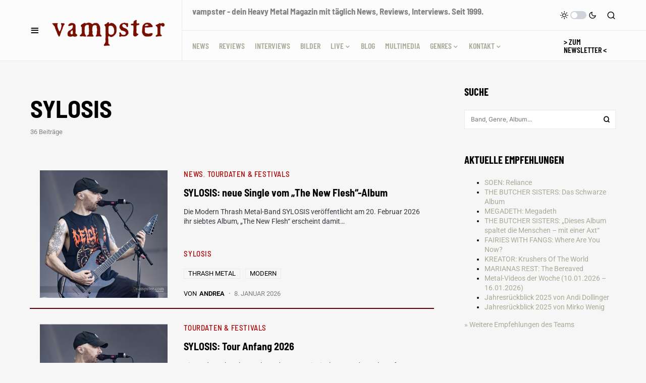

--- FILE ---
content_type: text/html; charset=UTF-8
request_url: https://vampster.com/bands/sylosis/
body_size: 39664
content:
<!doctype html>
<html lang="de">
<head>
<meta charset="UTF-8" />
<meta name="viewport" content="width=device-width, initial-scale=1" />
<link rel="profile" href="https://gmpg.org/xfn/11" />
<meta name='robots' content='index, follow, max-image-preview:large, max-snippet:-1, max-video-preview:-1' />
<!-- This site is optimized with the Yoast SEO Premium plugin v26.8 (Yoast SEO v26.8) - https://yoast.com/product/yoast-seo-premium-wordpress/ -->
<title>SYLOSIS Archiv | vampster - Metal Magazin</title>
<link rel="canonical" href="https://vampster.com/bands/sylosis/" />
<link rel="next" href="https://vampster.com/bands/sylosis/page/2/" />
<meta property="og:locale" content="de_DE" />
<meta property="og:type" content="article" />
<meta property="og:title" content="SYLOSIS - Band Archiv" />
<meta property="og:url" content="https://vampster.com/bands/sylosis/" />
<meta property="og:site_name" content="vampster.com" />
<meta property="og:image" content="https://vampster.com/wp-content/uploads/vampster-logo-400px.gif" />
<meta property="og:image:width" content="400" />
<meta property="og:image:height" content="400" />
<meta property="og:image:type" content="image/gif" />
<meta name="twitter:card" content="summary_large_image" />
<meta name="twitter:site" content="@vampster_com" />
<script type="application/ld+json" class="yoast-schema-graph">{"@context":"https://schema.org","@graph":[{"@type":"CollectionPage","@id":"https://vampster.com/bands/sylosis/","url":"https://vampster.com/bands/sylosis/","name":"SYLOSIS Archiv | vampster - Metal Magazin","isPartOf":{"@id":"https://vampster.com/#website"},"primaryImageOfPage":{"@id":"https://vampster.com/bands/sylosis/#primaryimage"},"image":{"@id":"https://vampster.com/bands/sylosis/#primaryimage"},"thumbnailUrl":"https://vampster.com/wp-content/uploads/SYLOSIS_SBOA_20240814_News_01.jpg","breadcrumb":{"@id":"https://vampster.com/bands/sylosis/#breadcrumb"},"inLanguage":"de"},{"@type":"ImageObject","inLanguage":"de","@id":"https://vampster.com/bands/sylosis/#primaryimage","url":"https://vampster.com/wp-content/uploads/SYLOSIS_SBOA_20240814_News_01.jpg","contentUrl":"https://vampster.com/wp-content/uploads/SYLOSIS_SBOA_20240814_News_01.jpg","width":1600,"height":1600,"caption":"Sylosis live auf dem Summer Breeze 2024"},{"@type":"BreadcrumbList","@id":"https://vampster.com/bands/sylosis/#breadcrumb","itemListElement":[{"@type":"ListItem","position":1,"name":"Home","item":"https://vampster.com/"},{"@type":"ListItem","position":2,"name":"SYLOSIS"}]},{"@type":"WebSite","@id":"https://vampster.com/#website","url":"https://vampster.com/","name":"vampster","description":"Dein Metal Webzine. Seit 1999.","publisher":{"@id":"https://vampster.com/#organization"},"alternateName":"vampster.com","potentialAction":[{"@type":"SearchAction","target":{"@type":"EntryPoint","urlTemplate":"https://vampster.com/?s={search_term_string}"},"query-input":{"@type":"PropertyValueSpecification","valueRequired":true,"valueName":"search_term_string"}}],"inLanguage":"de"},{"@type":"Organization","@id":"https://vampster.com/#organization","name":"vampster.com","alternateName":"vampster","url":"https://vampster.com/","logo":{"@type":"ImageObject","inLanguage":"de","@id":"https://vampster.com/#/schema/logo/image/","url":"https://vampster.com/wp-content/uploads/vampster-logo-400px.gif","contentUrl":"https://vampster.com/wp-content/uploads/vampster-logo-400px.gif","width":400,"height":400,"caption":"vampster.com"},"image":{"@id":"https://vampster.com/#/schema/logo/image/"},"sameAs":["https://www.facebook.com/vampstercom/","https://x.com/vampster_com","https://mastodon.social/@vampster","https://www.instagram.com/vampster_com","https://de.wikipedia.org/wiki/Vampster"],"foundingDate":"1999-05-02","numberOfEmployees":{"@type":"QuantitativeValue","minValue":"11","maxValue":"50"},"publishingPrinciples":"https://vampster.com/vampster-unterstuetzen/"}]}</script>
<!-- / Yoast SEO Premium plugin. -->
<link rel="alternate" type="application/rss+xml" title="vampster.com  &raquo; Feed" href="https://vampster.com/feed/" />
<style>[consent-id]:not(.rcb-content-blocker):not([consent-transaction-complete]):not([consent-visual-use-parent^="children:"]):not([consent-confirm]){opacity:0!important;}
.rcb-content-blocker+.rcb-content-blocker-children-fallback~*{display:none!important;}</style><link rel="alternate" type="application/rss+xml" title="vampster.com  &raquo; SYLOSIS Schlagwort-Feed" href="https://vampster.com/bands/sylosis/feed/" />
<script data-cfasync="false" src="//vampster.com/wp-content/cache/wpfc-minified/d2nvqlpu/uvrl.js" id="real-cookie-banner-vendor-real-cookie-banner-banner-js"></script>
<script type="application/json" data-skip-lazy-load="js-extra" data-skip-moving="true" data-no-defer nitro-exclude data-alt-type="application/ld+json" data-dont-merge data-wpmeteor-nooptimize="true" data-cfasync="false" id="af746fe756c9ab21291f3bc23d0f008f01-js-extra">{"slug":"real-cookie-banner","textDomain":"real-cookie-banner","version":"5.2.10","restUrl":"https:\/\/vampster.com\/wp-json\/real-cookie-banner\/v1\/","restNamespace":"real-cookie-banner\/v1","restPathObfuscateOffset":"cd78bd2f15b915ba","restRoot":"https:\/\/vampster.com\/wp-json\/","restQuery":{"_v":"5.2.10","_locale":"user"},"restNonce":"76091c2390","restRecreateNonceEndpoint":"https:\/\/vampster.com\/wp-admin\/admin-ajax.php?action=rest-nonce","publicUrl":"https:\/\/vampster.com\/wp-content\/plugins\/real-cookie-banner\/public\/","chunkFolder":"dist","chunksLanguageFolder":"https:\/\/vampster.com\/wp-content\/languages\/mo-cache\/real-cookie-banner\/","chunks":{"chunk-config-tab-blocker.lite.js":["de_DE-83d48f038e1cf6148175589160cda67e","de_DE-e5c2f3318cd06f18a058318f5795a54b","de_DE-76129424d1eb6744d17357561a128725","de_DE-d3d8ada331df664d13fa407b77bc690b"],"chunk-config-tab-blocker.pro.js":["de_DE-ddf5ae983675e7b6eec2afc2d53654a2","de_DE-487d95eea292aab22c80aa3ae9be41f0","de_DE-ab0e642081d4d0d660276c9cebfe9f5d","de_DE-0f5f6074a855fa677e6086b82145bd50"],"chunk-config-tab-consent.lite.js":["de_DE-3823d7521a3fc2857511061e0d660408"],"chunk-config-tab-consent.pro.js":["de_DE-9cb9ecf8c1e8ce14036b5f3a5e19f098"],"chunk-config-tab-cookies.lite.js":["de_DE-1a51b37d0ef409906245c7ed80d76040","de_DE-e5c2f3318cd06f18a058318f5795a54b","de_DE-76129424d1eb6744d17357561a128725"],"chunk-config-tab-cookies.pro.js":["de_DE-572ee75deed92e7a74abba4b86604687","de_DE-487d95eea292aab22c80aa3ae9be41f0","de_DE-ab0e642081d4d0d660276c9cebfe9f5d"],"chunk-config-tab-dashboard.lite.js":["de_DE-f843c51245ecd2b389746275b3da66b6"],"chunk-config-tab-dashboard.pro.js":["de_DE-ae5ae8f925f0409361cfe395645ac077"],"chunk-config-tab-import.lite.js":["de_DE-66df94240f04843e5a208823e466a850"],"chunk-config-tab-import.pro.js":["de_DE-e5fee6b51986d4ff7a051d6f6a7b076a"],"chunk-config-tab-licensing.lite.js":["de_DE-e01f803e4093b19d6787901b9591b5a6"],"chunk-config-tab-licensing.pro.js":["de_DE-4918ea9704f47c2055904e4104d4ffba"],"chunk-config-tab-scanner.lite.js":["de_DE-b10b39f1099ef599835c729334e38429"],"chunk-config-tab-scanner.pro.js":["de_DE-752a1502ab4f0bebfa2ad50c68ef571f"],"chunk-config-tab-settings.lite.js":["de_DE-37978e0b06b4eb18b16164a2d9c93a2c"],"chunk-config-tab-settings.pro.js":["de_DE-e59d3dcc762e276255c8989fbd1f80e3"],"chunk-config-tab-tcf.lite.js":["de_DE-4f658bdbf0aa370053460bc9e3cd1f69","de_DE-e5c2f3318cd06f18a058318f5795a54b","de_DE-d3d8ada331df664d13fa407b77bc690b"],"chunk-config-tab-tcf.pro.js":["de_DE-e1e83d5b8a28f1f91f63b9de2a8b181a","de_DE-487d95eea292aab22c80aa3ae9be41f0","de_DE-0f5f6074a855fa677e6086b82145bd50"]},"others":{"customizeValuesBanner":"{\"layout\":{\"type\":\"banner\",\"maxHeightEnabled\":true,\"maxHeight\":740,\"dialogMaxWidth\":530,\"dialogPosition\":\"middleCenter\",\"dialogMargin\":[0,0,0,0],\"bannerPosition\":\"bottom\",\"bannerMaxWidth\":1024,\"dialogBorderRadius\":3,\"borderRadius\":5,\"animationIn\":\"slideInUp\",\"animationInDuration\":500,\"animationInOnlyMobile\":true,\"animationOut\":\"none\",\"animationOutDuration\":500,\"animationOutOnlyMobile\":true,\"overlay\":false,\"overlayBg\":\"#000000\",\"overlayBgAlpha\":38,\"overlayBlur\":2},\"decision\":{\"acceptAll\":\"button\",\"acceptEssentials\":\"button\",\"showCloseIcon\":false,\"acceptIndividual\":\"link\",\"buttonOrder\":\"all,essential,save,individual\",\"showGroups\":true,\"groupsFirstView\":false,\"saveButton\":\"always\"},\"design\":{\"bg\":\"#222222\",\"textAlign\":\"left\",\"linkTextDecoration\":\"underline\",\"borderWidth\":0,\"borderColor\":\"#ffffff\",\"fontSize\":13,\"fontColor\":\"#cccccc\",\"fontInheritFamily\":true,\"fontFamily\":\"Arial, Helvetica, sans-serif\",\"fontWeight\":\"normal\",\"boxShadowEnabled\":true,\"boxShadowOffsetX\":0,\"boxShadowOffsetY\":5,\"boxShadowBlurRadius\":13,\"boxShadowSpreadRadius\":0,\"boxShadowColor\":\"#000000\",\"boxShadowColorAlpha\":20},\"headerDesign\":{\"inheritBg\":true,\"bg\":\"#f4f4f4\",\"inheritTextAlign\":true,\"textAlign\":\"center\",\"padding\":[17,20,15,20],\"logo\":\"https:\\\/\\\/vampster.com\\\/wp-content\\\/uploads\\\/vampster-schrift-2023-01.png\",\"logoRetina\":\"\",\"logoMaxHeight\":40,\"logoPosition\":\"left\",\"logoMargin\":[5,15,5,15],\"fontSize\":20,\"fontColor\":\"#2b2b2b\",\"fontInheritFamily\":true,\"fontFamily\":\"Arial, Helvetica, sans-serif\",\"fontWeight\":\"normal\",\"borderWidth\":1,\"borderColor\":\"#efefef\",\"logoFitDim\":[92.75,40]},\"bodyDesign\":{\"padding\":[15,20,5,20],\"descriptionInheritFontSize\":true,\"descriptionFontSize\":13,\"dottedGroupsInheritFontSize\":true,\"dottedGroupsFontSize\":13,\"dottedGroupsBulletColor\":\"#a90000\",\"teachingsInheritTextAlign\":true,\"teachingsTextAlign\":\"center\",\"teachingsSeparatorActive\":true,\"teachingsSeparatorWidth\":50,\"teachingsSeparatorHeight\":1,\"teachingsSeparatorColor\":\"#a90000\",\"teachingsInheritFontSize\":false,\"teachingsFontSize\":12,\"teachingsInheritFontColor\":false,\"teachingsFontColor\":\"#7c7c7c\",\"accordionMargin\":[10,0,5,0],\"accordionPadding\":[5,10,5,10],\"accordionArrowType\":\"outlined\",\"accordionArrowColor\":\"#15779b\",\"accordionBg\":\"#ffffff\",\"accordionActiveBg\":\"#f9f9f9\",\"accordionHoverBg\":\"#efefef\",\"accordionBorderWidth\":1,\"accordionBorderColor\":\"#efefef\",\"accordionTitleFontSize\":12,\"accordionTitleFontColor\":\"#2b2b2b\",\"accordionTitleFontWeight\":\"normal\",\"accordionDescriptionMargin\":[5,0,0,0],\"accordionDescriptionFontSize\":12,\"accordionDescriptionFontColor\":\"#757575\",\"accordionDescriptionFontWeight\":\"normal\",\"acceptAllOneRowLayout\":false,\"acceptAllPadding\":[10,10,10,10],\"acceptAllBg\":\"#a90000\",\"acceptAllTextAlign\":\"center\",\"acceptAllFontSize\":18,\"acceptAllFontColor\":\"#ffffff\",\"acceptAllFontWeight\":\"normal\",\"acceptAllBorderWidth\":0,\"acceptAllBorderColor\":\"#000000\",\"acceptAllHoverBg\":\"#ff0000\",\"acceptAllHoverFontColor\":\"#ffffff\",\"acceptAllHoverBorderColor\":\"#000000\",\"acceptEssentialsUseAcceptAll\":true,\"acceptEssentialsButtonType\":\"\",\"acceptEssentialsPadding\":[10,10,10,10],\"acceptEssentialsBg\":\"#efefef\",\"acceptEssentialsTextAlign\":\"center\",\"acceptEssentialsFontSize\":18,\"acceptEssentialsFontColor\":\"#0a0a0a\",\"acceptEssentialsFontWeight\":\"normal\",\"acceptEssentialsBorderWidth\":0,\"acceptEssentialsBorderColor\":\"#000000\",\"acceptEssentialsHoverBg\":\"#e8e8e8\",\"acceptEssentialsHoverFontColor\":\"#000000\",\"acceptEssentialsHoverBorderColor\":\"#000000\",\"acceptIndividualPadding\":[5,5,5,5],\"acceptIndividualBg\":\"#ffffff\",\"acceptIndividualTextAlign\":\"center\",\"acceptIndividualFontSize\":15,\"acceptIndividualFontColor\":\"#666666\",\"acceptIndividualFontWeight\":\"normal\",\"acceptIndividualBorderWidth\":0,\"acceptIndividualBorderColor\":\"#000000\",\"acceptIndividualHoverBg\":\"#ffffff\",\"acceptIndividualHoverFontColor\":\"#333333\",\"acceptIndividualHoverBorderColor\":\"#000000\"},\"footerDesign\":{\"poweredByLink\":true,\"inheritBg\":false,\"bg\":\"#fcfcfc\",\"inheritTextAlign\":true,\"textAlign\":\"center\",\"padding\":[10,20,15,20],\"fontSize\":14,\"fontColor\":\"#757474\",\"fontInheritFamily\":true,\"fontFamily\":\"Arial, Helvetica, sans-serif\",\"fontWeight\":\"normal\",\"hoverFontColor\":\"#2b2b2b\",\"borderWidth\":1,\"borderColor\":\"#efefef\",\"languageSwitcher\":\"flags\"},\"texts\":{\"headline\":\"Privatsph\\u00e4re-Einstellungen\",\"description\":\"Wir verwenden Cookies und \\u00e4hnliche Technologien auf unserer Website und verarbeiten personenbezogene Daten von dir, um z.B. Inhalte und Anzeigen zu personalisieren, Medien von Drittanbietern einzubinden oder Zugriffe auf unsere Website zu analysieren. Die Datenverarbeitung kann auch erst in Folge gesetzter Cookies stattfinden. Wir teilen diese Daten mit Dritten, die wir in den Privatsph\\u00e4re-Einstellungen benennen.<br \\\/><br \\\/>Die Datenverarbeitung kann mit deiner Einwilligung oder auf Basis eines berechtigten Interesses erfolgen, dem du in den Privatsph\\u00e4re-Einstellungen widersprechen kannst. Du hast das Recht, nicht einzuwilligen und deine Einwilligung zu einem sp\\u00e4teren Zeitpunkt zu \\u00e4ndern oder zu widerrufen. Weitere Informationen zur Verwendung deiner Daten findest du in unserer {{privacyPolicy}}Datenschutzerkl\\u00e4rung{{\\\/privacyPolicy}}.\",\"acceptAll\":\"Alle akzeptieren\",\"acceptEssentials\":\"Weiter ohne Einwilligung\",\"acceptIndividual\":\"Privatsph\\u00e4re-Einstellungen individuell festlegen\",\"poweredBy\":\"2\",\"dataProcessingInUnsafeCountries\":\"Einige Services verarbeiten personenbezogene Daten in unsicheren Drittl\\u00e4ndern. Mit deiner Einwilligung stimmst du auch der Datenverarbeitung gekennzeichneter Services gem\\u00e4\\u00df {{legalBasis}} zu, mit Risiken wie unzureichenden Rechtsmitteln, unbefugtem Zugriff durch Beh\\u00f6rden ohne Information oder Widerspruchsm\\u00f6glichkeit, unbefugter Weitergabe an Dritte und unzureichenden Datensicherheitsma\\u00dfnahmen.\",\"ageNoticeBanner\":\"Du bist unter {{minAge}} Jahre alt? Dann kannst du nicht in optionale Services einwilligen. Du kannst deine Eltern oder Erziehungsberechtigten bitten, mit dir in diese Services einzuwilligen.\",\"ageNoticeBlocker\":\"Du bist unter {{minAge}} Jahre alt? Leider darfst du in diesen Service nicht selbst einwilligen, um diese Inhalte zu sehen. Bitte deine Eltern oder Erziehungsberechtigten, in den Service mit dir einzuwilligen!\",\"listServicesNotice\":\"Wenn du alle Services akzeptierst, erlaubst du, dass {{services}} geladen werden. Diese sind nach ihrem Zweck in Gruppen {{serviceGroups}} unterteilt (Zugeh\\u00f6rigkeit durch hochgestellte Zahlen gekennzeichnet).\",\"listServicesLegitimateInterestNotice\":\"Au\\u00dferdem werden {{services}} auf der Grundlage eines berechtigten Interesses geladen.\",\"consentForwardingExternalHosts\":\"Deine Einwilligung gilt auch auf {{websites}}.\",\"blockerHeadline\":\"{{name}} aufgrund von Privatsph\\u00e4re-Einstellungen blockiert\",\"blockerLinkShowMissing\":\"Zeige alle Services, in die du noch einwilligen musst\",\"blockerLoadButton\":\"Services akzeptieren und Inhalte laden\",\"blockerAcceptInfo\":\"Wenn du die blockierten Inhalte l\\u00e4dst, werden deine Datenschutzeinstellungen angepasst. Inhalte aus diesem Service werden in Zukunft nicht mehr blockiert.\",\"stickyHistory\":\"Historie der Privatsph\\u00e4re-Einstellungen\",\"stickyRevoke\":\"Einwilligungen widerrufen\",\"stickyRevokeSuccessMessage\":\"Du hast die Einwilligung f\\u00fcr Services mit dessen Cookies und Verarbeitung personenbezogener Daten erfolgreich widerrufen. Die Seite wird jetzt neu geladen!\",\"stickyChange\":\"Privatsph\\u00e4re-Einstellungen \\u00e4ndern\"},\"individualLayout\":{\"inheritDialogMaxWidth\":false,\"dialogMaxWidth\":970,\"inheritBannerMaxWidth\":true,\"bannerMaxWidth\":1980,\"descriptionTextAlign\":\"left\"},\"group\":{\"checkboxBg\":\"#f0f0f0\",\"checkboxBorderWidth\":1,\"checkboxBorderColor\":\"#d2d2d2\",\"checkboxActiveColor\":\"#ffffff\",\"checkboxActiveBg\":\"#15779b\",\"checkboxActiveBorderColor\":\"#11607d\",\"groupInheritBg\":true,\"groupBg\":\"#f4f4f4\",\"groupPadding\":[15,15,15,15],\"groupSpacing\":10,\"groupBorderRadius\":5,\"groupBorderWidth\":1,\"groupBorderColor\":\"#f4f4f4\",\"headlineFontSize\":16,\"headlineFontWeight\":\"normal\",\"headlineFontColor\":\"#2b2b2b\",\"descriptionFontSize\":14,\"descriptionFontColor\":\"#757575\",\"linkColor\":\"#757575\",\"linkHoverColor\":\"#2b2b2b\",\"detailsHideLessRelevant\":true},\"saveButton\":{\"useAcceptAll\":true,\"type\":\"button\",\"padding\":[10,10,10,10],\"bg\":\"#efefef\",\"textAlign\":\"center\",\"fontSize\":18,\"fontColor\":\"#0a0a0a\",\"fontWeight\":\"normal\",\"borderWidth\":0,\"borderColor\":\"#000000\",\"hoverBg\":\"#e8e8e8\",\"hoverFontColor\":\"#000000\",\"hoverBorderColor\":\"#000000\"},\"individualTexts\":{\"headline\":\"Individuelle Privatsph\\u00e4re-Einstellungen\",\"description\":\"Wir verwenden Cookies und \\u00e4hnliche Technologien auf unserer Website und verarbeiten personenbezogene Daten von dir (z.B. IP-Adresse), um z.B. Inhalte und Anzeigen zu personalisieren, Medien von Drittanbietern einzubinden oder Zugriffe auf unsere Website zu analysieren. Die Datenverarbeitung kann auch erst in Folge gesetzter Cookies stattfinden. Wir teilen diese Daten mit Dritten, die wir in den Privatsph\\u00e4re-Einstellungen benennen.<br \\\/><br \\\/>Die Datenverarbeitung kann mit deiner Einwilligung oder auf Basis eines berechtigten Interesses erfolgen, dem du in den Privatsph\\u00e4re-Einstellungen widersprechen kannst. Du hast das Recht, nicht einzuwilligen und deine Einwilligung zu einem sp\\u00e4teren Zeitpunkt zu \\u00e4ndern oder zu widerrufen. Der Widerruf wird sofort wirksam, hat jedoch keine Auswirkungen auf bereits verarbeitete Daten. Weitere Informationen zur Verwendung deiner Daten findest du in unserer {{privacyPolicy}}Datenschutzerkl\\u00e4rung{{\\\/privacyPolicy}}.<br \\\/><br \\\/>Im Folgenden findest du eine \\u00dcbersicht \\u00fcber alle Services, die von dieser Website genutzt werden. Du kannst dir detaillierte Informationen zu jedem Service ansehen und ihm einzeln zustimmen oder von deinem Widerspruchsrecht Gebrauch machen.\",\"save\":\"Individuelle Auswahlen speichern\",\"showMore\":\"Service-Informationen anzeigen\",\"hideMore\":\"Service-Informationen ausblenden\",\"postamble\":\"\"},\"mobile\":{\"enabled\":true,\"maxHeight\":400,\"hideHeader\":false,\"alignment\":\"bottom\",\"scalePercent\":90,\"scalePercentVertical\":-50},\"sticky\":{\"enabled\":true,\"animationsEnabled\":true,\"alignment\":\"left\",\"bubbleBorderRadius\":50,\"icon\":\"fingerprint\",\"iconCustom\":\"\",\"iconCustomRetina\":\"\",\"iconSize\":30,\"iconColor\":\"#ffffff\",\"bubbleMargin\":[10,20,20,20],\"bubblePadding\":15,\"bubbleBg\":\"#15779b\",\"bubbleBorderWidth\":0,\"bubbleBorderColor\":\"#10556f\",\"boxShadowEnabled\":true,\"boxShadowOffsetX\":0,\"boxShadowOffsetY\":2,\"boxShadowBlurRadius\":5,\"boxShadowSpreadRadius\":1,\"boxShadowColor\":\"#105b77\",\"boxShadowColorAlpha\":40,\"bubbleHoverBg\":\"#ffffff\",\"bubbleHoverBorderColor\":\"#000000\",\"hoverIconColor\":\"#000000\",\"hoverIconCustom\":\"\",\"hoverIconCustomRetina\":\"\",\"menuFontSize\":16,\"menuBorderRadius\":5,\"menuItemSpacing\":10,\"menuItemPadding\":[5,10,5,10]},\"customCss\":{\"css\":\"\",\"antiAdBlocker\":\"y\"}}","isPro":false,"showProHints":false,"proUrl":"https:\/\/devowl.io\/de\/go\/real-cookie-banner?source=rcb-lite","showLiteNotice":true,"frontend":{"groups":"[{\"id\":120306,\"name\":\"Essenziell\",\"slug\":\"essenziell\",\"description\":\"Essenzielle Services sind f\\u00fcr die grundlegende Funktionalit\\u00e4t der Website erforderlich. Sie enthalten nur technisch notwendige Services. Diesen Services kann nicht widersprochen werden.\",\"isEssential\":true,\"isDefault\":true,\"items\":[{\"id\":298319,\"name\":\"Real Cookie Banner\",\"purpose\":\"Real Cookie Banner bittet Website-Besucher um die Einwilligung zum Setzen von Cookies und zur Verarbeitung personenbezogener Daten. Dazu wird jedem Website-Besucher eine UUID (pseudonyme Identifikation des Nutzers) zugewiesen, die bis zum Ablauf des Cookies zur Speicherung der Einwilligung g\\u00fcltig ist. Cookies werden dazu verwendet, um zu testen, ob Cookies gesetzt werden k\\u00f6nnen, um Referenz auf die dokumentierte Einwilligung zu speichern, um zu speichern, in welche Services aus welchen Service-Gruppen der Besucher eingewilligt hat, und, falls Einwilligung nach dem Transparency &amp; Consent Framework (TCF) eingeholt werden, um die Einwilligungen in TCF Partner, Zwecke, besondere Zwecke, Funktionen und besondere Funktionen zu speichern. Im Rahmen der Darlegungspflicht nach DSGVO wird die erhobene Einwilligung vollumf\\u00e4nglich dokumentiert. Dazu z\\u00e4hlt neben den Services und Service-Gruppen, in welche der Besucher eingewilligt hat, und falls Einwilligung nach dem TCF Standard eingeholt werden, in welche TCF Partner, Zwecke und Funktionen der Besucher eingewilligt hat, alle Einstellungen des Cookie Banners zum Zeitpunkt der Einwilligung als auch die technischen Umst\\u00e4nde (z.B. Gr\\u00f6\\u00dfe des Sichtbereichs bei der Einwilligung) und die Nutzerinteraktionen (z.B. Klick auf Buttons), die zur Einwilligung gef\\u00fchrt haben. Die Einwilligung wird pro Sprache einmal erhoben.\",\"providerContact\":{\"phone\":\"\",\"email\":\"\",\"link\":\"\"},\"isProviderCurrentWebsite\":true,\"provider\":\"vampster.com\",\"uniqueName\":\"real-cookie-banner\",\"isEmbeddingOnlyExternalResources\":false,\"legalBasis\":\"legal-requirement\",\"dataProcessingInCountries\":[],\"dataProcessingInCountriesSpecialTreatments\":[],\"technicalDefinitions\":[{\"type\":\"http\",\"name\":\"real_cookie_banner*\",\"host\":\".vampster.com\",\"duration\":365,\"durationUnit\":\"d\",\"isSessionDuration\":false,\"purpose\":\"Eindeutiger Identifikator f\\u00fcr die Einwilligung, aber nicht f\\u00fcr den Website-Besucher. Revisionshash f\\u00fcr die Einstellungen des Cookie-Banners (Texte, Farben, Funktionen, Servicegruppen, Dienste, Content Blocker usw.). IDs f\\u00fcr eingewilligte Services und Service-Gruppen.\"},{\"type\":\"http\",\"name\":\"real_cookie_banner*-tcf\",\"host\":\".vampster.com\",\"duration\":365,\"durationUnit\":\"d\",\"isSessionDuration\":false,\"purpose\":\"Im Rahmen von TCF gesammelte Einwilligungen, die im TC-String-Format gespeichert werden, einschlie\\u00dflich TCF-Vendoren, -Zwecke, -Sonderzwecke, -Funktionen und -Sonderfunktionen.\"},{\"type\":\"http\",\"name\":\"real_cookie_banner*-gcm\",\"host\":\".vampster.com\",\"duration\":365,\"durationUnit\":\"d\",\"isSessionDuration\":false,\"purpose\":\"Die im Google Consent Mode gesammelten Einwilligungen in die verschiedenen Einwilligungstypen (Zwecke) werden f\\u00fcr alle mit dem Google Consent Mode kompatiblen Services gespeichert.\"},{\"type\":\"http\",\"name\":\"real_cookie_banner-test\",\"host\":\".vampster.com\",\"duration\":365,\"durationUnit\":\"d\",\"isSessionDuration\":false,\"purpose\":\"Cookie, der gesetzt wurde, um die Funktionalit\\u00e4t von HTTP-Cookies zu testen. Wird sofort nach dem Test gel\\u00f6scht.\"},{\"type\":\"local\",\"name\":\"real_cookie_banner*\",\"host\":\"https:\\\/\\\/vampster.com\",\"duration\":1,\"durationUnit\":\"d\",\"isSessionDuration\":false,\"purpose\":\"Eindeutiger Identifikator f\\u00fcr die Einwilligung, aber nicht f\\u00fcr den Website-Besucher. Revisionshash f\\u00fcr die Einstellungen des Cookie-Banners (Texte, Farben, Funktionen, Service-Gruppen, Services, Content Blocker usw.). IDs f\\u00fcr eingewilligte Services und Service-Gruppen. Wird nur solange gespeichert, bis die Einwilligung auf dem Website-Server dokumentiert ist.\"},{\"type\":\"local\",\"name\":\"real_cookie_banner*-tcf\",\"host\":\"https:\\\/\\\/vampster.com\",\"duration\":1,\"durationUnit\":\"d\",\"isSessionDuration\":false,\"purpose\":\"Im Rahmen von TCF gesammelte Einwilligungen werden im TC-String-Format gespeichert, einschlie\\u00dflich TCF Vendoren, Zwecke, besondere Zwecke, Funktionen und besondere Funktionen. Wird nur solange gespeichert, bis die Einwilligung auf dem Website-Server dokumentiert ist.\"},{\"type\":\"local\",\"name\":\"real_cookie_banner*-gcm\",\"host\":\"https:\\\/\\\/vampster.com\",\"duration\":1,\"durationUnit\":\"d\",\"isSessionDuration\":false,\"purpose\":\"Im Rahmen des Google Consent Mode erfasste Einwilligungen werden f\\u00fcr alle mit dem Google Consent Mode kompatiblen Services in Einwilligungstypen (Zwecke) gespeichert. Wird nur solange gespeichert, bis die Einwilligung auf dem Website-Server dokumentiert ist.\"},{\"type\":\"local\",\"name\":\"real_cookie_banner-consent-queue*\",\"host\":\"https:\\\/\\\/vampster.com\",\"duration\":1,\"durationUnit\":\"d\",\"isSessionDuration\":false,\"purpose\":\"Lokale Zwischenspeicherung (Caching) der Auswahl im Cookie-Banner, bis der Server die Einwilligung dokumentiert; Dokumentation periodisch oder bei Seitenwechseln versucht, wenn der Server nicht verf\\u00fcgbar oder \\u00fcberlastet ist.\"}],\"codeDynamics\":[],\"providerPrivacyPolicyUrl\":\"https:\\\/\\\/vampster.com\\\/impressum\\\/\",\"providerLegalNoticeUrl\":\"\",\"tagManagerOptInEventName\":\"\",\"tagManagerOptOutEventName\":\"\",\"googleConsentModeConsentTypes\":[],\"executePriority\":10,\"codeOptIn\":\"\",\"executeCodeOptInWhenNoTagManagerConsentIsGiven\":false,\"codeOptOut\":\"\",\"executeCodeOptOutWhenNoTagManagerConsentIsGiven\":false,\"deleteTechnicalDefinitionsAfterOptOut\":false,\"codeOnPageLoad\":\"\",\"presetId\":\"real-cookie-banner\"}]}]","links":[{"id":317813,"label":"Datenschutzerkl\u00e4rung","pageType":"privacyPolicy","isExternalUrl":false,"pageId":56945,"url":"https:\/\/vampster.com\/impressum\/","hideCookieBanner":true,"isTargetBlank":true},{"id":317814,"label":"Impressum","pageType":"legalNotice","isExternalUrl":false,"pageId":56945,"url":"https:\/\/vampster.com\/impressum\/","hideCookieBanner":true,"isTargetBlank":true}],"websiteOperator":{"address":"","country":"","contactEmail":"base64-encoded:bWFya3VzQHZhbXBzdGVyLmNvbQ==","contactPhone":"","contactFormUrl":false},"blocker":[],"languageSwitcher":[],"predefinedDataProcessingInSafeCountriesLists":{"GDPR":["AT","BE","BG","HR","CY","CZ","DK","EE","FI","FR","DE","GR","HU","IE","IS","IT","LI","LV","LT","LU","MT","NL","NO","PL","PT","RO","SK","SI","ES","SE"],"DSG":["CH"],"GDPR+DSG":[],"ADEQUACY_EU":["AD","AR","CA","FO","GG","IL","IM","JP","JE","NZ","KR","CH","GB","UY","US"],"ADEQUACY_CH":["DE","AD","AR","AT","BE","BG","CA","CY","HR","DK","ES","EE","FI","FR","GI","GR","GG","HU","IM","FO","IE","IS","IL","IT","JE","LV","LI","LT","LU","MT","MC","NO","NZ","NL","PL","PT","CZ","RO","GB","SK","SI","SE","UY","US"]},"decisionCookieName":"real_cookie_banner-v:3_blog:1_path:094f2f0","revisionHash":"e4f6e566a6070a906617acc4a4bbf635","territorialLegalBasis":["gdpr-eprivacy"],"setCookiesViaManager":"none","isRespectDoNotTrack":false,"failedConsentDocumentationHandling":"essentials","isAcceptAllForBots":true,"isDataProcessingInUnsafeCountries":false,"isAgeNotice":true,"ageNoticeAgeLimit":16,"isListServicesNotice":true,"isBannerLessConsent":false,"isTcf":false,"isGcm":false,"isGcmListPurposes":false,"hasLazyData":false},"anonymousContentUrl":"https:\/\/vampster.com\/wp-content\/4d4e07cbf51426357759e575611f4606\/dist\/","anonymousHash":"4d4e07cbf51426357759e575611f4606","hasDynamicPreDecisions":false,"isLicensed":false,"isDevLicense":false,"multilingualSkipHTMLForTag":"","isCurrentlyInTranslationEditorPreview":false,"defaultLanguage":"","currentLanguage":"","activeLanguages":[],"context":"","iso3166OneAlpha2":{"AF":"Afghanistan","AL":"Albanien","DZ":"Algerien","AS":"Amerikanisch-Samoa","AD":"Andorra","AO":"Angola","AI":"Anguilla","AQ":"Antarktis","AG":"Antigua und Barbuda","AR":"Argentinien","AM":"Armenien","AW":"Aruba","AZ":"Aserbaidschan","AU":"Australien","BS":"Bahamas","BH":"Bahrain","BD":"Bangladesch","BB":"Barbados","BY":"Belarus","BE":"Belgien","BZ":"Belize","BJ":"Benin","BM":"Bermuda","BT":"Bhutan","BO":"Bolivien","BA":"Bosnien und Herzegowina","BW":"Botswana","BV":"Bouvetinsel","BR":"Brasilien","IO":"Britisches Territorium im Indischen Ozean","BN":"Brunei Darussalam","BG":"Bulgarien","BF":"Burkina Faso","BI":"Burundi","CL":"Chile","CN":"China","CK":"Cookinseln","CR":"Costa Rica","CW":"Cura\u00e7ao","DE":"Deutschland","LA":"Die Laotische Demokratische Volksrepublik","DM":"Dominica","DO":"Dominikanische Republik","DJ":"Dschibuti","DK":"D\u00e4nemark","EC":"Ecuador","SV":"El Salvador","ER":"Eritrea","EE":"Estland","FK":"Falklandinseln (Malwinen)","FJ":"Fidschi","FI":"Finnland","FR":"Frankreich","GF":"Franz\u00f6sisch-Guayana","PF":"Franz\u00f6sisch-Polynesien","TF":"Franz\u00f6sische S\u00fcd- und Antarktisgebiete","FO":"F\u00e4r\u00f6er Inseln","FM":"F\u00f6derierte Staaten von Mikronesien","GA":"Gabun","GM":"Gambia","GE":"Georgien","GH":"Ghana","GI":"Gibraltar","GD":"Grenada","GR":"Griechenland","GL":"Gr\u00f6nland","GP":"Guadeloupe","GU":"Guam","GT":"Guatemala","GG":"Guernsey","GN":"Guinea","GW":"Guinea-Bissau","GY":"Guyana","HT":"Haiti","HM":"Heard und die McDonaldinseln","VA":"Heiliger Stuhl (Staat Vatikanstadt)","HN":"Honduras","HK":"Hong Kong","IN":"Indien","ID":"Indonesien","IQ":"Irak","IE":"Irland","IR":"Islamische Republik Iran","IS":"Island","IM":"Isle of Man","IL":"Israel","IT":"Italien","JM":"Jamaika","JP":"Japan","YE":"Jemen","JE":"Jersey","JO":"Jordanien","VG":"Jungferninseln, Britisch","VI":"Jungferninseln, U.S.","KY":"Kaimaninseln","KH":"Kambodscha","CM":"Kamerun","CA":"Kanada","CV":"Kap Verde","BQ":"Karibischen Niederlande","KZ":"Kasachstan","QA":"Katar","KE":"Kenia","KG":"Kirgisistan","KI":"Kiribati","UM":"Kleinere Inselbesitzungen der Vereinigten Staaten","CC":"Kokosinseln","CO":"Kolumbien","KM":"Komoren","CG":"Kongo","CD":"Kongo, Demokratische Republik","KR":"Korea","XK":"Kosovo","HR":"Kroatien","CU":"Kuba","KW":"Kuwait","LS":"Lesotho","LV":"Lettland","LB":"Libanon","LR":"Liberia","LY":"Libysch-Arabische Dschamahirija","LI":"Liechtenstein","LT":"Litauen","LU":"Luxemburg","MO":"Macao","MG":"Madagaskar","MW":"Malawi","MY":"Malaysia","MV":"Malediven","ML":"Mali","MT":"Malta","MA":"Marokko","MH":"Marshallinseln","MQ":"Martinique","MR":"Mauretanien","MU":"Mauritius","YT":"Mayotte","MK":"Mazedonien","MX":"Mexiko","MD":"Moldawien","MC":"Monaco","MN":"Mongolei","ME":"Montenegro","MS":"Montserrat","MZ":"Mosambik","MM":"Myanmar","NA":"Namibia","NR":"Nauru","NP":"Nepal","NC":"Neukaledonien","NZ":"Neuseeland","NI":"Nicaragua","NL":"Niederlande","AN":"Niederl\u00e4ndische Antillen","NE":"Niger","NG":"Nigeria","NU":"Niue","KP":"Nordkorea","NF":"Norfolkinsel","NO":"Norwegen","MP":"N\u00f6rdliche Marianen","OM":"Oman","PK":"Pakistan","PW":"Palau","PS":"Pal\u00e4stinensisches Gebiet, besetzt","PA":"Panama","PG":"Papua-Neuguinea","PY":"Paraguay","PE":"Peru","PH":"Philippinen","PN":"Pitcairn","PL":"Polen","PT":"Portugal","PR":"Puerto Rico","CI":"Republik C\u00f4te d'Ivoire","RW":"Ruanda","RO":"Rum\u00e4nien","RU":"Russische F\u00f6deration","RE":"R\u00e9union","BL":"Saint Barth\u00e9l\u00e9my","PM":"Saint Pierre und Miquelo","SB":"Salomonen","ZM":"Sambia","WS":"Samoa","SM":"San Marino","SH":"Sankt Helena","MF":"Sankt Martin","SA":"Saudi-Arabien","SE":"Schweden","CH":"Schweiz","SN":"Senegal","RS":"Serbien","SC":"Seychellen","SL":"Sierra Leone","ZW":"Simbabwe","SG":"Singapur","SX":"Sint Maarten","SK":"Slowakei","SI":"Slowenien","SO":"Somalia","ES":"Spanien","LK":"Sri Lanka","KN":"St. Kitts und Nevis","LC":"St. Lucia","VC":"St. Vincent und Grenadinen","SD":"Sudan","SR":"Surinam","SJ":"Svalbard und Jan Mayen","SZ":"Swasiland","SY":"Syrische Arabische Republik","ST":"S\u00e3o Tom\u00e9 und Pr\u00edncipe","ZA":"S\u00fcdafrika","GS":"S\u00fcdgeorgien und die S\u00fcdlichen Sandwichinseln","SS":"S\u00fcdsudan","TJ":"Tadschikistan","TW":"Taiwan","TZ":"Tansania","TH":"Thailand","TL":"Timor-Leste","TG":"Togo","TK":"Tokelau","TO":"Tonga","TT":"Trinidad und Tobago","TD":"Tschad","CZ":"Tschechische Republik","TN":"Tunesien","TM":"Turkmenistan","TC":"Turks- und Caicosinseln","TV":"Tuvalu","TR":"T\u00fcrkei","UG":"Uganda","UA":"Ukraine","HU":"Ungarn","UY":"Uruguay","UZ":"Usbekistan","VU":"Vanuatu","VE":"Venezuela","AE":"Vereinigte Arabische Emirate","US":"Vereinigte Staaten","GB":"Vereinigtes K\u00f6nigreich","VN":"Vietnam","WF":"Wallis und Futuna","CX":"Weihnachtsinsel","EH":"Westsahara","CF":"Zentralafrikanische Republik","CY":"Zypern","EG":"\u00c4gypten","GQ":"\u00c4quatorialguinea","ET":"\u00c4thiopien","AX":"\u00c5land Inseln","AT":"\u00d6sterreich"},"visualParentSelectors":{".et_pb_video_box":1,".et_pb_video_slider:has(>.et_pb_slider_carousel %s)":"self",".ast-oembed-container":1,".wpb_video_wrapper":1,".gdlr-core-pbf-background-wrap":1},"isPreventPreDecision":false,"isInvalidateImplicitUserConsent":false,"dependantVisibilityContainers":["[role=\"tabpanel\"]",".eael-tab-content-item",".wpcs_content_inner",".op3-contenttoggleitem-content",".op3-popoverlay-content",".pum-overlay","[data-elementor-type=\"popup\"]",".wp-block-ub-content-toggle-accordion-content-wrap",".w-popup-wrap",".oxy-lightbox_inner[data-inner-content=true]",".oxy-pro-accordion_body",".oxy-tab-content",".kt-accordion-panel",".vc_tta-panel-body",".mfp-hide","div[id^=\"tve_thrive_lightbox_\"]",".brxe-xpromodalnestable",".evcal_eventcard",".divioverlay",".et_pb_toggle_content"],"disableDeduplicateExceptions":[".et_pb_video_slider"],"bannerDesignVersion":12,"bannerI18n":{"showMore":"Mehr anzeigen","hideMore":"Verstecken","showLessRelevantDetails":"Weitere Details anzeigen (%s)","hideLessRelevantDetails":"Weitere Details ausblenden (%s)","other":"Anderes","legalBasis":{"label":"Verwendung auf gesetzlicher Grundlage von","consentPersonalData":"Einwilligung zur Verarbeitung personenbezogener Daten","consentStorage":"Einwilligung zur Speicherung oder zum Zugriff auf Informationen auf der Endeinrichtung des Nutzers","legitimateInterestPersonalData":"Berechtigtes Interesse zur Verarbeitung personenbezogener Daten","legitimateInterestStorage":"Bereitstellung eines ausdr\u00fccklich gew\u00fcnschten digitalen Dienstes zur Speicherung oder zum Zugriff auf Informationen auf der Endeinrichtung des Nutzers","legalRequirementPersonalData":"Erf\u00fcllung einer rechtlichen Verpflichtung zur Verarbeitung personenbezogener Daten"},"territorialLegalBasisArticles":{"gdpr-eprivacy":{"dataProcessingInUnsafeCountries":"Art. 49 Abs. 1 lit. a DSGVO"},"dsg-switzerland":{"dataProcessingInUnsafeCountries":"Art. 17 Abs. 1 lit. a DSG (Schweiz)"}},"legitimateInterest":"Berechtigtes Interesse","consent":"Einwilligung","crawlerLinkAlert":"Wir haben erkannt, dass du ein Crawler\/Bot bist. Nur nat\u00fcrliche Personen d\u00fcrfen in Cookies und die Verarbeitung von personenbezogenen Daten einwilligen. Daher hat der Link f\u00fcr dich keine Funktion.","technicalCookieDefinitions":"Technische Cookie-Definitionen","technicalCookieName":"Technischer Cookie Name","usesCookies":"Verwendete Cookies","cookieRefresh":"Cookie-Erneuerung","usesNonCookieAccess":"Verwendet Cookie-\u00e4hnliche Informationen (LocalStorage, SessionStorage, IndexDB, etc.)","host":"Host","duration":"Dauer","noExpiration":"Kein Ablauf","type":"Typ","purpose":"Zweck","purposes":"Zwecke","headerTitlePrivacyPolicyHistory":"Privatsph\u00e4re-Einstellungen: Historie","skipToConsentChoices":"Zu Einwilligungsoptionen springen","historyLabel":"Einwilligungen anzeigen vom","historyItemLoadError":"Das Lesen der Zustimmung ist fehlgeschlagen. Bitte versuche es sp\u00e4ter noch einmal!","historySelectNone":"Noch nicht eingewilligt","provider":"Anbieter","providerContactPhone":"Telefon","providerContactEmail":"E-Mail","providerContactLink":"Kontaktformular","providerPrivacyPolicyUrl":"Datenschutzerkl\u00e4rung","providerLegalNoticeUrl":"Impressum","nonStandard":"Nicht standardisierte Datenverarbeitung","nonStandardDesc":"Einige Services setzen Cookies und\/oder verarbeiten personenbezogene Daten, ohne die Standards f\u00fcr die Mitteilung der Einwilligung einzuhalten. Diese Services werden in mehrere Gruppen eingeteilt. Sogenannte \"essenzielle Services\" werden auf Basis eines berechtigten Interesses genutzt und k\u00f6nnen nicht abgew\u00e4hlt werden (ein Widerspruch muss ggf. per E-Mail oder Brief gem\u00e4\u00df der Datenschutzerkl\u00e4rung erfolgen), w\u00e4hrend alle anderen Services nur nach einer Einwilligung genutzt werden.","dataProcessingInThirdCountries":"Datenverarbeitung in Drittl\u00e4ndern","safetyMechanisms":{"label":"Sicherheitsmechanismen f\u00fcr die Daten\u00fcbermittlung","standardContractualClauses":"Standardvertragsklauseln","adequacyDecision":"Angemessenheitsbeschluss","eu":"EU","switzerland":"Schweiz","bindingCorporateRules":"Verbindliche interne Datenschutzvorschriften","contractualGuaranteeSccSubprocessors":"Vertragliche Garantie f\u00fcr Standardvertragsklauseln mit Unterauftragsverarbeitern"},"durationUnit":{"n1":{"s":"Sekunde","m":"Minute","h":"Stunde","d":"Tag","mo":"Monat","y":"Jahr"},"nx":{"s":"Sekunden","m":"Minuten","h":"Stunden","d":"Tage","mo":"Monate","y":"Jahre"}},"close":"Schlie\u00dfen","closeWithoutSaving":"Schlie\u00dfen ohne Speichern","yes":"Ja","no":"Nein","unknown":"Unbekannt","none":"Nichts","noLicense":"Keine Lizenz aktiviert - kein Produktionseinsatz!","devLicense":"Produktlizenz nicht f\u00fcr den Produktionseinsatz!","devLicenseLearnMore":"Mehr erfahren","devLicenseLink":"https:\/\/devowl.io\/de\/wissensdatenbank\/lizenz-installations-typ\/","andSeparator":" und ","deprecated":{"appropriateSafeguard":"Geeignete Garantien","dataProcessingInUnsafeCountries":"Datenverarbeitung in unsicheren Drittl\u00e4ndern","legalRequirement":"Erf\u00fcllung einer rechtlichen Verpflichtung"}},"pageRequestUuid4":"a8dfe885d-307a-4aa6-af3a-de206c6a0e37","pageByIdUrl":"https:\/\/vampster.com?page_id","pluginUrl":"https:\/\/devowl.io\/wordpress-real-cookie-banner\/"}}</script><script data-skip-lazy-load="js-extra" data-skip-moving="true" data-no-defer nitro-exclude data-alt-type="application/ld+json" data-dont-merge data-wpmeteor-nooptimize="true" data-cfasync="false" id="af746fe756c9ab21291f3bc23d0f008f02-js-extra">
(()=>{var x=function (a,b){return-1<["codeOptIn","codeOptOut","codeOnPageLoad","contactEmail"].indexOf(a)&&"string"==typeof b&&b.startsWith("base64-encoded:")?window.atob(b.substr(15)):b},t=(e,t)=>new Proxy(e,{get:(e,n)=>{let r=Reflect.get(e,n);return n===t&&"string"==typeof r&&(r=JSON.parse(r,x),Reflect.set(e,n,r)),r}}),n=JSON.parse(document.getElementById("af746fe756c9ab21291f3bc23d0f008f01-js-extra").innerHTML,x);window.Proxy?n.others.frontend=t(n.others.frontend,"groups"):n.others.frontend.groups=JSON.parse(n.others.frontend.groups,x);window.Proxy?n.others=t(n.others,"customizeValuesBanner"):n.others.customizeValuesBanner=JSON.parse(n.others.customizeValuesBanner,x);;window.realCookieBanner=n;window[Math.random().toString(36)]=n;
})();
</script><script data-cfasync="false" id="real-cookie-banner-banner-js-before">
((a,b)=>{a[b]||(a[b]={unblockSync:()=>undefined},["consentSync"].forEach(c=>a[b][c]=()=>({cookie:null,consentGiven:!1,cookieOptIn:!0})),["consent","consentAll","unblock"].forEach(c=>a[b][c]=(...d)=>new Promise(e=>a.addEventListener(b,()=>{a[b][c](...d).then(e)},{once:!0}))))})(window,"consentApi");
//# sourceURL=real-cookie-banner-banner-js-before
</script>
<script data-cfasync="false" src="//vampster.com/wp-content/cache/wpfc-minified/88fjx8mj/uvrl.js" id="real-cookie-banner-banner-js"></script>
<!-- <link rel='stylesheet' id='animate-css-css' href='https://vampster.com/wp-content/plugins/real-cookie-banner/public/lib/animate.css/animate.min.css?ver=4.1.1' media='all' /> -->
<link rel="stylesheet" type="text/css" href="//vampster.com/wp-content/cache/wpfc-minified/qabfh8eu/uvrk.css" media="all"/>
<link rel="preload" href="https://vampster.com/wp-content/plugins/canvas/assets/fonts/canvas-icons.woff" as="font" type="font/woff" crossorigin>
<style id='wp-img-auto-sizes-contain-inline-css'>
img:is([sizes=auto i],[sizes^="auto," i]){contain-intrinsic-size:3000px 1500px}
/*# sourceURL=wp-img-auto-sizes-contain-inline-css */
</style>
<!-- <link rel='stylesheet' id='canvas-css' href='https://vampster.com/wp-content/plugins/canvas/assets/css/canvas.css?ver=2.5.1' media='all' /> -->
<link rel="stylesheet" type="text/css" href="//vampster.com/wp-content/cache/wpfc-minified/e49s3krp/uvrk.css" media="all"/>
<style id='wp-block-library-inline-css'>
:root{--wp-block-synced-color:#7a00df;--wp-block-synced-color--rgb:122,0,223;--wp-bound-block-color:var(--wp-block-synced-color);--wp-editor-canvas-background:#ddd;--wp-admin-theme-color:#007cba;--wp-admin-theme-color--rgb:0,124,186;--wp-admin-theme-color-darker-10:#006ba1;--wp-admin-theme-color-darker-10--rgb:0,107,160.5;--wp-admin-theme-color-darker-20:#005a87;--wp-admin-theme-color-darker-20--rgb:0,90,135;--wp-admin-border-width-focus:2px}@media (min-resolution:192dpi){:root{--wp-admin-border-width-focus:1.5px}}.wp-element-button{cursor:pointer}:root .has-very-light-gray-background-color{background-color:#eee}:root .has-very-dark-gray-background-color{background-color:#313131}:root .has-very-light-gray-color{color:#eee}:root .has-very-dark-gray-color{color:#313131}:root .has-vivid-green-cyan-to-vivid-cyan-blue-gradient-background{background:linear-gradient(135deg,#00d084,#0693e3)}:root .has-purple-crush-gradient-background{background:linear-gradient(135deg,#34e2e4,#4721fb 50%,#ab1dfe)}:root .has-hazy-dawn-gradient-background{background:linear-gradient(135deg,#faaca8,#dad0ec)}:root .has-subdued-olive-gradient-background{background:linear-gradient(135deg,#fafae1,#67a671)}:root .has-atomic-cream-gradient-background{background:linear-gradient(135deg,#fdd79a,#004a59)}:root .has-nightshade-gradient-background{background:linear-gradient(135deg,#330968,#31cdcf)}:root .has-midnight-gradient-background{background:linear-gradient(135deg,#020381,#2874fc)}:root{--wp--preset--font-size--normal:16px;--wp--preset--font-size--huge:42px}.has-regular-font-size{font-size:1em}.has-larger-font-size{font-size:2.625em}.has-normal-font-size{font-size:var(--wp--preset--font-size--normal)}.has-huge-font-size{font-size:var(--wp--preset--font-size--huge)}.has-text-align-center{text-align:center}.has-text-align-left{text-align:left}.has-text-align-right{text-align:right}.has-fit-text{white-space:nowrap!important}#end-resizable-editor-section{display:none}.aligncenter{clear:both}.items-justified-left{justify-content:flex-start}.items-justified-center{justify-content:center}.items-justified-right{justify-content:flex-end}.items-justified-space-between{justify-content:space-between}.screen-reader-text{border:0;clip-path:inset(50%);height:1px;margin:-1px;overflow:hidden;padding:0;position:absolute;width:1px;word-wrap:normal!important}.screen-reader-text:focus{background-color:#ddd;clip-path:none;color:#444;display:block;font-size:1em;height:auto;left:5px;line-height:normal;padding:15px 23px 14px;text-decoration:none;top:5px;width:auto;z-index:100000}html :where(.has-border-color){border-style:solid}html :where([style*=border-top-color]){border-top-style:solid}html :where([style*=border-right-color]){border-right-style:solid}html :where([style*=border-bottom-color]){border-bottom-style:solid}html :where([style*=border-left-color]){border-left-style:solid}html :where([style*=border-width]){border-style:solid}html :where([style*=border-top-width]){border-top-style:solid}html :where([style*=border-right-width]){border-right-style:solid}html :where([style*=border-bottom-width]){border-bottom-style:solid}html :where([style*=border-left-width]){border-left-style:solid}html :where(img[class*=wp-image-]){height:auto;max-width:100%}:where(figure){margin:0 0 1em}html :where(.is-position-sticky){--wp-admin--admin-bar--position-offset:var(--wp-admin--admin-bar--height,0px)}@media screen and (max-width:600px){html :where(.is-position-sticky){--wp-admin--admin-bar--position-offset:0px}}
/*# sourceURL=wp-block-library-inline-css */
</style><style id='wp-block-heading-inline-css'>
h1:where(.wp-block-heading).has-background,h2:where(.wp-block-heading).has-background,h3:where(.wp-block-heading).has-background,h4:where(.wp-block-heading).has-background,h5:where(.wp-block-heading).has-background,h6:where(.wp-block-heading).has-background{padding:1.25em 2.375em}h1.has-text-align-left[style*=writing-mode]:where([style*=vertical-lr]),h1.has-text-align-right[style*=writing-mode]:where([style*=vertical-rl]),h2.has-text-align-left[style*=writing-mode]:where([style*=vertical-lr]),h2.has-text-align-right[style*=writing-mode]:where([style*=vertical-rl]),h3.has-text-align-left[style*=writing-mode]:where([style*=vertical-lr]),h3.has-text-align-right[style*=writing-mode]:where([style*=vertical-rl]),h4.has-text-align-left[style*=writing-mode]:where([style*=vertical-lr]),h4.has-text-align-right[style*=writing-mode]:where([style*=vertical-rl]),h5.has-text-align-left[style*=writing-mode]:where([style*=vertical-lr]),h5.has-text-align-right[style*=writing-mode]:where([style*=vertical-rl]),h6.has-text-align-left[style*=writing-mode]:where([style*=vertical-lr]),h6.has-text-align-right[style*=writing-mode]:where([style*=vertical-rl]){rotate:180deg}
/*# sourceURL=https://vampster.com/wp-includes/blocks/heading/style.min.css */
</style>
<style id='global-styles-inline-css'>
:root{--wp--preset--aspect-ratio--square: 1;--wp--preset--aspect-ratio--4-3: 4/3;--wp--preset--aspect-ratio--3-4: 3/4;--wp--preset--aspect-ratio--3-2: 3/2;--wp--preset--aspect-ratio--2-3: 2/3;--wp--preset--aspect-ratio--16-9: 16/9;--wp--preset--aspect-ratio--9-16: 9/16;--wp--preset--color--black: #000000;--wp--preset--color--cyan-bluish-gray: #abb8c3;--wp--preset--color--white: #FFFFFF;--wp--preset--color--pale-pink: #f78da7;--wp--preset--color--vivid-red: #cf2e2e;--wp--preset--color--luminous-vivid-orange: #ff6900;--wp--preset--color--luminous-vivid-amber: #fcb900;--wp--preset--color--light-green-cyan: #7bdcb5;--wp--preset--color--vivid-green-cyan: #00d084;--wp--preset--color--pale-cyan-blue: #8ed1fc;--wp--preset--color--vivid-cyan-blue: #0693e3;--wp--preset--color--vivid-purple: #9b51e0;--wp--preset--color--blue: #59BACC;--wp--preset--color--green: #58AD69;--wp--preset--color--orange: #FFBC49;--wp--preset--color--red: #e32c26;--wp--preset--color--gray-50: #f8f9fa;--wp--preset--color--gray-100: #f8f9fb;--wp--preset--color--gray-200: #e9ecef;--wp--preset--color--secondary: #818181;--wp--preset--gradient--vivid-cyan-blue-to-vivid-purple: linear-gradient(135deg,rgb(6,147,227) 0%,rgb(155,81,224) 100%);--wp--preset--gradient--light-green-cyan-to-vivid-green-cyan: linear-gradient(135deg,rgb(122,220,180) 0%,rgb(0,208,130) 100%);--wp--preset--gradient--luminous-vivid-amber-to-luminous-vivid-orange: linear-gradient(135deg,rgb(252,185,0) 0%,rgb(255,105,0) 100%);--wp--preset--gradient--luminous-vivid-orange-to-vivid-red: linear-gradient(135deg,rgb(255,105,0) 0%,rgb(207,46,46) 100%);--wp--preset--gradient--very-light-gray-to-cyan-bluish-gray: linear-gradient(135deg,rgb(238,238,238) 0%,rgb(169,184,195) 100%);--wp--preset--gradient--cool-to-warm-spectrum: linear-gradient(135deg,rgb(74,234,220) 0%,rgb(151,120,209) 20%,rgb(207,42,186) 40%,rgb(238,44,130) 60%,rgb(251,105,98) 80%,rgb(254,248,76) 100%);--wp--preset--gradient--blush-light-purple: linear-gradient(135deg,rgb(255,206,236) 0%,rgb(152,150,240) 100%);--wp--preset--gradient--blush-bordeaux: linear-gradient(135deg,rgb(254,205,165) 0%,rgb(254,45,45) 50%,rgb(107,0,62) 100%);--wp--preset--gradient--luminous-dusk: linear-gradient(135deg,rgb(255,203,112) 0%,rgb(199,81,192) 50%,rgb(65,88,208) 100%);--wp--preset--gradient--pale-ocean: linear-gradient(135deg,rgb(255,245,203) 0%,rgb(182,227,212) 50%,rgb(51,167,181) 100%);--wp--preset--gradient--electric-grass: linear-gradient(135deg,rgb(202,248,128) 0%,rgb(113,206,126) 100%);--wp--preset--gradient--midnight: linear-gradient(135deg,rgb(2,3,129) 0%,rgb(40,116,252) 100%);--wp--preset--font-size--small: 13px;--wp--preset--font-size--medium: 20px;--wp--preset--font-size--large: 36px;--wp--preset--font-size--x-large: 42px;--wp--preset--spacing--20: 0.44rem;--wp--preset--spacing--30: 0.67rem;--wp--preset--spacing--40: 1rem;--wp--preset--spacing--50: 1.5rem;--wp--preset--spacing--60: 2.25rem;--wp--preset--spacing--70: 3.38rem;--wp--preset--spacing--80: 5.06rem;--wp--preset--shadow--natural: 6px 6px 9px rgba(0, 0, 0, 0.2);--wp--preset--shadow--deep: 12px 12px 50px rgba(0, 0, 0, 0.4);--wp--preset--shadow--sharp: 6px 6px 0px rgba(0, 0, 0, 0.2);--wp--preset--shadow--outlined: 6px 6px 0px -3px rgb(255, 255, 255), 6px 6px rgb(0, 0, 0);--wp--preset--shadow--crisp: 6px 6px 0px rgb(0, 0, 0);}:where(.is-layout-flex){gap: 0.5em;}:where(.is-layout-grid){gap: 0.5em;}body .is-layout-flex{display: flex;}.is-layout-flex{flex-wrap: wrap;align-items: center;}.is-layout-flex > :is(*, div){margin: 0;}body .is-layout-grid{display: grid;}.is-layout-grid > :is(*, div){margin: 0;}:where(.wp-block-columns.is-layout-flex){gap: 2em;}:where(.wp-block-columns.is-layout-grid){gap: 2em;}:where(.wp-block-post-template.is-layout-flex){gap: 1.25em;}:where(.wp-block-post-template.is-layout-grid){gap: 1.25em;}.has-black-color{color: var(--wp--preset--color--black) !important;}.has-cyan-bluish-gray-color{color: var(--wp--preset--color--cyan-bluish-gray) !important;}.has-white-color{color: var(--wp--preset--color--white) !important;}.has-pale-pink-color{color: var(--wp--preset--color--pale-pink) !important;}.has-vivid-red-color{color: var(--wp--preset--color--vivid-red) !important;}.has-luminous-vivid-orange-color{color: var(--wp--preset--color--luminous-vivid-orange) !important;}.has-luminous-vivid-amber-color{color: var(--wp--preset--color--luminous-vivid-amber) !important;}.has-light-green-cyan-color{color: var(--wp--preset--color--light-green-cyan) !important;}.has-vivid-green-cyan-color{color: var(--wp--preset--color--vivid-green-cyan) !important;}.has-pale-cyan-blue-color{color: var(--wp--preset--color--pale-cyan-blue) !important;}.has-vivid-cyan-blue-color{color: var(--wp--preset--color--vivid-cyan-blue) !important;}.has-vivid-purple-color{color: var(--wp--preset--color--vivid-purple) !important;}.has-black-background-color{background-color: var(--wp--preset--color--black) !important;}.has-cyan-bluish-gray-background-color{background-color: var(--wp--preset--color--cyan-bluish-gray) !important;}.has-white-background-color{background-color: var(--wp--preset--color--white) !important;}.has-pale-pink-background-color{background-color: var(--wp--preset--color--pale-pink) !important;}.has-vivid-red-background-color{background-color: var(--wp--preset--color--vivid-red) !important;}.has-luminous-vivid-orange-background-color{background-color: var(--wp--preset--color--luminous-vivid-orange) !important;}.has-luminous-vivid-amber-background-color{background-color: var(--wp--preset--color--luminous-vivid-amber) !important;}.has-light-green-cyan-background-color{background-color: var(--wp--preset--color--light-green-cyan) !important;}.has-vivid-green-cyan-background-color{background-color: var(--wp--preset--color--vivid-green-cyan) !important;}.has-pale-cyan-blue-background-color{background-color: var(--wp--preset--color--pale-cyan-blue) !important;}.has-vivid-cyan-blue-background-color{background-color: var(--wp--preset--color--vivid-cyan-blue) !important;}.has-vivid-purple-background-color{background-color: var(--wp--preset--color--vivid-purple) !important;}.has-black-border-color{border-color: var(--wp--preset--color--black) !important;}.has-cyan-bluish-gray-border-color{border-color: var(--wp--preset--color--cyan-bluish-gray) !important;}.has-white-border-color{border-color: var(--wp--preset--color--white) !important;}.has-pale-pink-border-color{border-color: var(--wp--preset--color--pale-pink) !important;}.has-vivid-red-border-color{border-color: var(--wp--preset--color--vivid-red) !important;}.has-luminous-vivid-orange-border-color{border-color: var(--wp--preset--color--luminous-vivid-orange) !important;}.has-luminous-vivid-amber-border-color{border-color: var(--wp--preset--color--luminous-vivid-amber) !important;}.has-light-green-cyan-border-color{border-color: var(--wp--preset--color--light-green-cyan) !important;}.has-vivid-green-cyan-border-color{border-color: var(--wp--preset--color--vivid-green-cyan) !important;}.has-pale-cyan-blue-border-color{border-color: var(--wp--preset--color--pale-cyan-blue) !important;}.has-vivid-cyan-blue-border-color{border-color: var(--wp--preset--color--vivid-cyan-blue) !important;}.has-vivid-purple-border-color{border-color: var(--wp--preset--color--vivid-purple) !important;}.has-vivid-cyan-blue-to-vivid-purple-gradient-background{background: var(--wp--preset--gradient--vivid-cyan-blue-to-vivid-purple) !important;}.has-light-green-cyan-to-vivid-green-cyan-gradient-background{background: var(--wp--preset--gradient--light-green-cyan-to-vivid-green-cyan) !important;}.has-luminous-vivid-amber-to-luminous-vivid-orange-gradient-background{background: var(--wp--preset--gradient--luminous-vivid-amber-to-luminous-vivid-orange) !important;}.has-luminous-vivid-orange-to-vivid-red-gradient-background{background: var(--wp--preset--gradient--luminous-vivid-orange-to-vivid-red) !important;}.has-very-light-gray-to-cyan-bluish-gray-gradient-background{background: var(--wp--preset--gradient--very-light-gray-to-cyan-bluish-gray) !important;}.has-cool-to-warm-spectrum-gradient-background{background: var(--wp--preset--gradient--cool-to-warm-spectrum) !important;}.has-blush-light-purple-gradient-background{background: var(--wp--preset--gradient--blush-light-purple) !important;}.has-blush-bordeaux-gradient-background{background: var(--wp--preset--gradient--blush-bordeaux) !important;}.has-luminous-dusk-gradient-background{background: var(--wp--preset--gradient--luminous-dusk) !important;}.has-pale-ocean-gradient-background{background: var(--wp--preset--gradient--pale-ocean) !important;}.has-electric-grass-gradient-background{background: var(--wp--preset--gradient--electric-grass) !important;}.has-midnight-gradient-background{background: var(--wp--preset--gradient--midnight) !important;}.has-small-font-size{font-size: var(--wp--preset--font-size--small) !important;}.has-medium-font-size{font-size: var(--wp--preset--font-size--medium) !important;}.has-large-font-size{font-size: var(--wp--preset--font-size--large) !important;}.has-x-large-font-size{font-size: var(--wp--preset--font-size--x-large) !important;}
/*# sourceURL=global-styles-inline-css */
</style>
<style id='classic-theme-styles-inline-css'>
/*! This file is auto-generated */
.wp-block-button__link{color:#fff;background-color:#32373c;border-radius:9999px;box-shadow:none;text-decoration:none;padding:calc(.667em + 2px) calc(1.333em + 2px);font-size:1.125em}.wp-block-file__button{background:#32373c;color:#fff;text-decoration:none}
/*# sourceURL=/wp-includes/css/classic-themes.min.css */
</style>
<!-- <link rel='stylesheet' id='canvas-block-posts-sidebar-css' href='https://vampster.com/wp-content/plugins/canvas/components/posts/block-posts-sidebar/block-posts-sidebar.css?ver=1750148353' media='all' /> -->
<!-- <link rel='stylesheet' id='canvas-block-heading-style-css' href='https://vampster.com/wp-content/plugins/canvas/components/content-formatting/block-heading/block.css?ver=1750148353' media='all' /> -->
<!-- <link rel='stylesheet' id='canvas-block-list-style-css' href='https://vampster.com/wp-content/plugins/canvas/components/content-formatting/block-list/block.css?ver=1750148353' media='all' /> -->
<!-- <link rel='stylesheet' id='canvas-block-paragraph-style-css' href='https://vampster.com/wp-content/plugins/canvas/components/content-formatting/block-paragraph/block.css?ver=1750148353' media='all' /> -->
<!-- <link rel='stylesheet' id='canvas-block-separator-style-css' href='https://vampster.com/wp-content/plugins/canvas/components/content-formatting/block-separator/block.css?ver=1750148353' media='all' /> -->
<!-- <link rel='stylesheet' id='canvas-block-group-style-css' href='https://vampster.com/wp-content/plugins/canvas/components/basic-elements/block-group/block.css?ver=1750148353' media='all' /> -->
<!-- <link rel='stylesheet' id='canvas-block-cover-style-css' href='https://vampster.com/wp-content/plugins/canvas/components/basic-elements/block-cover/block.css?ver=1750148353' media='all' /> -->
<!-- <link rel='stylesheet' id='related-posts-by-taxonomy-css' href='https://vampster.com/wp-content/plugins/related-posts-by-taxonomy/includes/assets/css/styles.css?ver=6.9' media='all' /> -->
<!-- <link rel='stylesheet' id='csco-styles-css' href='https://vampster.com/wp-content/themes/newsblock/style.css?ver=1.2.4' media='all' /> -->
<link rel="stylesheet" type="text/css" href="//vampster.com/wp-content/cache/wpfc-minified/23b01pve/uvrk.css" media="all"/>
<style id='csco-styles-inline-css'>
.searchwp-live-search-no-min-chars:after { content: "Continue typing" }
:root, [site-data-scheme="default"]{--cs-color-site-background:#f6f6f6;--cs-color-search-background:#999999;--cs-color-header-background:#fcfcfc;--cs-color-submenu-background:#444444;--cs-color-footer-background:#111111;}:root, [data-scheme="default"]{--cs-color-accent:#a90000;--cs-color-accent-contrast:#FFFFFF;--cs-color-secondary:#818181;--cs-palette-color-secondary:#818181;--cs-color-secondary-contrast:#000000;--cs-color-styled-heading:#a90000;--cs-color-styled-heading-contrast:#eeeeee;--cs-color-styled-heading-hover:#ff0000;--cs-color-styled-heading-hover-contrast:#ffffff;--cs-color-styled-category:rgba(10,10,10,0.5);--cs-color-styled-category-contrast:#ffffff;--cs-color-styled-category-hover:#000000;--cs-color-styled-category-hover-contrast:#FFFFFF;--cs-color-category:#a90000;--cs-color-category-hover:#000000;--cs-color-category-underline:rgba(255,255,255,0);--cs-color-button:#000000;--cs-color-button-contrast:#FFFFFF;--cs-color-button-hover:#282828;--cs-color-button-hover-contrast:#FFFFFF;--cs-color-overlay-background:rgba(0,0,0,0.25);}[site-data-scheme="dark"]{--cs-color-site-background:#000000;--cs-color-search-background:#222222;--cs-color-header-background:#1c1c1c;--cs-color-submenu-background:#1c1c1c;--cs-color-footer-background:#1c1c1c;}[data-scheme="dark"]{--cs-color-accent:#a90000;--cs-color-accent-contrast:#ffffff;--cs-color-secondary:#888;--cs-palette-color-secondary:#888;--cs-color-secondary-contrast:#000000;--cs-color-styled-heading:#640000;--cs-color-styled-heading-contrast:#c9c9c9;--cs-color-styled-heading-hover:#cc0000;--cs-color-styled-heading-hover-contrast:#dddddd;--cs-color-styled-category:#640000;--cs-color-styled-category-contrast:#f6f6f6;--cs-color-styled-category-hover:#a90000;--cs-color-styled-category-hover-contrast:#ffffff;--cs-color-category:#fd4141;--cs-color-category-hover:#fc9797;--cs-color-category-underline:rgba(0,0,0,0);--cs-color-button:#3d3d3d;--cs-color-button-contrast:#FFFFFF;--cs-color-button-hover:#242424;--cs-color-button-hover-contrast:#FFFFFF;--cs-color-overlay-background:rgba(0,0,0,0.25);}:root{--cs-primary-border-radius:0;--cs-secondary-border-radius:25%;--cs-styled-category-border-radius:0;--cs-header-initial-height:120px;--cs-header-height:100px;}:root .cnvs-block-section-heading, [data-scheme="default"] .cnvs-block-section-heading, [data-scheme="dark"] [data-scheme="default"] .cnvs-block-section-heading{--cnvs-section-heading-border-color:#e9ecef;}[data-scheme="dark"] .cnvs-block-section-heading{--cnvs-section-heading-border-color:#49494b;--cnvs-section-heading-color:#aaaaaa;}:root .cs-header__widgets-column .cnvs-block-section-heading, [data-scheme="dark"] [data-scheme="default"] .cs-header__widgets-column .cnvs-block-section-heading{--cnvs-section-heading-border-color:#e9ecef;}[data-scheme="dark"] .cs-header__widgets-column .cnvs-block-section-heading{--cnvs-section-heading-border-color:#49494b;}.cs-posts-area__home.cs-posts-area__grid{--cs-posts-area-grid-columns:2!important;}@media (max-width: 1019px){.cs-posts-area__home.cs-posts-area__grid{--cs-posts-area-grid-columns:2!important;}}@media (max-width: 599px){.cs-posts-area__home.cs-posts-area__grid{--cs-posts-area-grid-columns:1!important;}}
/*# sourceURL=csco-styles-inline-css */
</style>
<!-- <link rel='stylesheet' id='ea5e9bd4bbc81f9142401c0b4ae0ce29-css' href='//vampster.com/wp-content/uploads/omgf/ea5e9bd4bbc81f9142401c0b4ae0ce29/ea5e9bd4bbc81f9142401c0b4ae0ce29.css?ver=1755254701' media='all' /> -->
<!-- <link rel='stylesheet' id='08962553f6046ea4d8f20456ae20a5ad-css' href='//vampster.com/wp-content/uploads/omgf/08962553f6046ea4d8f20456ae20a5ad/08962553f6046ea4d8f20456ae20a5ad.css?ver=1755254701' media='all' /> -->
<!-- <link rel='stylesheet' id='a4e0ee65e8e0656fd93ab6b8cfc0d683-css' href='//vampster.com/wp-content/uploads/omgf/a4e0ee65e8e0656fd93ab6b8cfc0d683/a4e0ee65e8e0656fd93ab6b8cfc0d683.css?ver=1755254701' media='all' /> -->
<!-- <link rel='stylesheet' id='575db3c0b61f9dcefd507160dd83df0c-css' href='//vampster.com/wp-content/uploads/omgf/575db3c0b61f9dcefd507160dd83df0c/575db3c0b61f9dcefd507160dd83df0c.css?ver=1755254701' media='all' /> -->
<!-- <link rel='stylesheet' id='79208478236f041888d3c593611743d0-css' href='//vampster.com/wp-content/uploads/omgf/79208478236f041888d3c593611743d0/79208478236f041888d3c593611743d0.css?ver=1755254701' media='all' /> -->
<!-- <link rel='stylesheet' id='b10d5924f937507ea411a157ea5f632d-css' href='//vampster.com/wp-content/uploads/omgf/b10d5924f937507ea411a157ea5f632d/b10d5924f937507ea411a157ea5f632d.css?ver=1755254701' media='all' /> -->
<!-- <link rel='stylesheet' id='bb4f5315d10ec5568b446445a7a31605-css' href='//vampster.com/wp-content/uploads/omgf/bb4f5315d10ec5568b446445a7a31605/bb4f5315d10ec5568b446445a7a31605.css?ver=1755254701' media='all' /> -->
<!-- <link rel='stylesheet' id='fe5bc6281b5c06091be3261f8b4cfe68-css' href='//vampster.com/wp-content/uploads/omgf/fe5bc6281b5c06091be3261f8b4cfe68/fe5bc6281b5c06091be3261f8b4cfe68.css?ver=1755254701' media='all' /> -->
<!-- <link rel='stylesheet' id='3b22289cc6814a758f9d90aec84b1b4d-css' href='//vampster.com/wp-content/uploads/omgf/3b22289cc6814a758f9d90aec84b1b4d/3b22289cc6814a758f9d90aec84b1b4d.css?ver=1755254701' media='all' /> -->
<!-- <link rel='stylesheet' id='6cdf48f0f49cce395fac8d156addbc77-css' href='//vampster.com/wp-content/uploads/omgf/6cdf48f0f49cce395fac8d156addbc77/6cdf48f0f49cce395fac8d156addbc77.css?ver=1755254701' media='all' /> -->
<!-- <link rel='stylesheet' id='b5fa44c623af21bfcc849ec4fd4bea8c-css' href='//vampster.com/wp-content/uploads/omgf/b5fa44c623af21bfcc849ec4fd4bea8c/b5fa44c623af21bfcc849ec4fd4bea8c.css?ver=1755254701' media='all' /> -->
<!-- <link rel='stylesheet' id='newsletter-css' href='https://vampster.com/wp-content/plugins/newsletter/style.css?ver=9.1.1' media='all' /> -->
<!-- <link rel='stylesheet' id='slb_core-css' href='https://vampster.com/wp-content/plugins/simple-lightbox/client/css/app.css?ver=2.9.4' media='all' /> -->
<!-- <link rel='stylesheet' id='csco_child_css-css' href='https://vampster.com/wp-content/themes/newsblock-child/style.css?ver=1.0.0' media='all' /> -->
<link rel="stylesheet" type="text/css" href="//vampster.com/wp-content/cache/wpfc-minified/pdrxmcb/uvrk.css" media="all"/>
<!--n2css--><!--n2js-->
<style type="text/css" media="all" id="canvas-blocks-dynamic-styles">
</style>
<style id='csco-theme-typography'>
:root {
/* Base Font */
--cs-font-base-family: -apple-system, BlinkMacSystemFont, "Segoe UI", Roboto, Oxygen-Sans, Ubuntu, Cantarell, "Helvetica Neue", sans-serif;
--cs-font-base-size: 0.85rem;
--cs-font-base-weight: 500;
--cs-font-base-style: normal;
--cs-font-base-letter-spacing: normal;
--cs-font-base-line-height: 1.4;
/* Primary Font */
--cs-font-primary-family: Barlow Semi Condensed;
--cs-font-primary-size: 1.1rem;
--cs-font-primary-weight: 700;
--cs-font-primary-style: normal;
--cs-font-primary-letter-spacing: 0.05em;
--cs-font-primary-text-transform: uppercase;
/* Secondary Font */
--cs-font-secondary-family: Roboto;
--cs-font-secondary-size: 0.8rem;
--cs-font-secondary-weight: 400;
--cs-font-secondary-style: normal;
--cs-font-secondary-letter-spacing: normal;
--cs-font-secondary-text-transform: none;
/* Category Font */
--cs-font-category-family: Barlow Semi Condensed;
--cs-font-category-size: 0.75rem;
--cs-font-category-weight: 500;
--cs-font-category-style: normal;
--cs-font-category-letter-spacing: 0.05em;
--cs-font-category-text-transform: uppercase;
/* Post Meta Font */
--cs-font-post-meta-family: Roboto;
--cs-font-post-meta-size: 0.8rem;
--cs-font-post-meta-weight: 400;
--cs-font-post-meta-style: normal;
--cs-font-post-meta-letter-spacing: normal;
--cs-font-post-meta-text-transform: uppercase;
/* Input Font */
--cs-font-input-family: Inter;
--cs-font-input-size: 0.75rem;
--cs-font-input-line-height: 1.5rem;
--cs-font-input-weight: 400;
--cs-font-input-style: normal;
--cs-font-input-letter-spacing: normal;
--cs-font-input-text-transform: none;
/* Post Subbtitle */
--cs-font-post-subtitle-family: Patua One;
--cs-font-post-subtitle-size: 1.3rem;
--cs-font-post-subtitle-letter-spacing: normal;
/* Post Content */
--cs-font-post-content-family: Noticia Text;
--cs-font-post-content-size: 1.2rem;
--cs-font-post-content-letter-spacing: 0.1px;
/* Summary */
--cs-font-entry-summary-family: ;
--cs-font-entry-summary-size: 1.1rem;
--cs-font-entry-summary-letter-spacing: normal;
/* Entry Excerpt */
--cs-font-entry-excerpt-family: Roboto;
--cs-font-entry-excerpt-size: 0.875rem;
--cs-font-entry-excerpt-letter-spacing: normal;
/* Logos --------------- */
/* Main Logo */
--cs-font-main-logo-family: Inter;
--cs-font-main-logo-size: 1.5rem;
--cs-font-main-logo-weight: 700;
--cs-font-main-logo-style: normal;
--cs-font-main-logo-letter-spacing: -0.075em;
--cs-font-main-logo-text-transform: none;
/* Large Logo */
--cs-font-large-logo-family: Inter;
--cs-font-large-logo-size: 1.75rem;
--cs-font-large-logo-weight: 700;
--cs-font-large-logo-style: normal;
--cs-font-large-logo-letter-spacing: -0.075em;
--cs-font-large-logo-text-transform: none;
/* Footer Logo */
--cs-font-footer-logo-family: Inter;
--cs-font-footer-logo-size: 1.5rem;
--cs-font-footer-logo-weight: 700;
--cs-font-footer-logo-style: normal;
--cs-font-footer-logo-letter-spacing: -0.075em;
--cs-font-footer-logo-text-transform: none;
/* Headings --------------- */
/* Headings */
--cs-font-headings-family: Barlow Semi Condensed;
--cs-font-headings-weight: 700;
--cs-font-headings-style: normal;
--cs-font-headings-line-height: 1.25;
--cs-font-headings-letter-spacing: normal;
--cs-font-headings-text-transform: none;
/* Styled Heading */
--cs-font-styled-heading-line-height: 1.3em;
/* Decorated Heading */
--cs-font-decorated-heading-family: Inter;
--cs-font-decorated-heading-font-size: 1.25rem;
--cs-font-decorated-heading-weight: 400;
--cs-font-decorated-heading-style: normal;
--cs-font-decorated-heading-line-height: 1;
--cs-font-decorated-heading-letter-spacing: normal;
--cs-font-decorated-heading-text-transform: none;
/* Menu Font --------------- */
/* Menu */
/* Used for main top level menu elements. */
--cs-font-menu-family: Barlow Condensed;
--cs-font-menu-size: 1rem;
--cs-font-menu-weight: 600;
--cs-font-menu-style: normal;
--cs-font-menu-letter-spacing: 0px;
--cs-font-menu-text-transform: uppercase;
/* Submenu Font */
/* Used for submenu elements. */
--cs-font-submenu-family: Inter;
--cs-font-submenu-size: 0.875rem;
--cs-font-submenu-weight: 400;
--cs-font-submenu-style: normal;
--cs-font-submenu-letter-spacing: normal;
--cs-font-submenu-text-transform: none;
/* Section Headings --------------- */
--cs-font-section-headings-family: Barlow Condensed;
--cs-font-section-headings-size: 1.3rem;
--cs-font-section-headings-weight: 700;
--cs-font-section-headings-style: normal;
--cs-font-section-headings-letter-spacing: normal;
--cs-font-section-headings-text-transform: uppercase;
}
.cs-header__widgets-column {
--cs-font-section-headings-family: Barlow Condensed;
--cs-font-section-headings-size: 1.25rem;
--cs-font-section-headings-weight: 700;
--cs-font-section-headings-style: normal;
--cs-font-section-headings-letter-spacing: normal;
--cs-font-section-headings-text-transform: uppercase;
}
</style>
<meta name="onesignal" content="wordpress-plugin"/>
<style id="wp-custom-css">
h2, .h2 {
font-size: 1.6rem;
}
h3, .h3 {
font-size: 1.0rem; }
a {
color: #aa9;
}
.cs-nextpost-section {
border-top: 25px #640000 solid;
}
.cs-posts-area .cs-display-borders-between-posts.cs-posts-area__main .cs-entry:nth-child(n) {
border-bottom: 2px solid #640000;
border-top:none;
border-left: none;
border-right: none;
margin-top: 0px;
margin-bottom: 10px;
}
.entry-content p>a, .entry-content p>strong>a, .entry-content figcaption>a, .entry-content>a, .entry-content>p>a, .entry-content>ul li>a, .entry-content>ol li>a, .entry-content>p>em>a, .entry-content>p>strong>a, .entry-content td>a, .entry-content th>a, .entry-content .is-root-container>a, .entry-content .is-root-container>p>a, .entry-content .is-root-container>ul li>a, .entry-content .is-root-container>ol li>a, .entry-content .is-root-container>p>em>a, .entry-content .is-root-container>p>strong>a {
text-decoration: none;
border-bottom: 2px solid #880000;
}
.cs-entry__subtitle {
color: #999;
}
.pk-badge-secondary {
color: #ccc;
background: #222;
}
.cs-entry__header-info {
margin-top: 2em;
}
.tnp-profile form .tnp-field label {
color: #aaa;
}
.cs-page__subcategories:not(:first-child) {
margin-top: 2rem;
padding-top: 0rem;
border-top: none;
}
/* Das Wort "Kategorie" nicht oben auf den Kategorie-Seiten anzeigen */
.cs-page__subtitle {
display: none;
}
Element {
white-space: pre-wrap;
min-width: 1px;
}
.cs-entry__header-simple .cs-entry__post-media img {
display: none;
}
/* Versteckt Bilder mit der Klasse hide_mobile in der Kategorie Bilder */
.category-bilder img.hide_mobile {
display: none;
/* display: block;
width: 100%;
height: auto; */
}
/* Schrift der Band-Tags-Links */
.cs-entry__post-meta .cs-meta-category .post-categories li a {
font-size: 15px;
}		</style>
<!-- Matomo -->
<!-- End Matomo Code -->
<script data-wpfc-render="false">var Wpfcll={s:[],osl:0,scroll:false,i:function(){Wpfcll.ss();window.addEventListener('load',function(){let observer=new MutationObserver(mutationRecords=>{Wpfcll.osl=Wpfcll.s.length;Wpfcll.ss();if(Wpfcll.s.length > Wpfcll.osl){Wpfcll.ls(false);}});observer.observe(document.getElementsByTagName("html")[0],{childList:true,attributes:true,subtree:true,attributeFilter:["src"],attributeOldValue:false,characterDataOldValue:false});Wpfcll.ls(true);});window.addEventListener('scroll',function(){Wpfcll.scroll=true;Wpfcll.ls(false);});window.addEventListener('resize',function(){Wpfcll.scroll=true;Wpfcll.ls(false);});window.addEventListener('click',function(){Wpfcll.scroll=true;Wpfcll.ls(false);});},c:function(e,pageload){var w=document.documentElement.clientHeight || body.clientHeight;var n=0;if(pageload){n=0;}else{n=(w > 800) ? 800:200;n=Wpfcll.scroll ? 800:n;}var er=e.getBoundingClientRect();var t=0;var p=e.parentNode ? e.parentNode:false;if(typeof p.getBoundingClientRect=="undefined"){var pr=false;}else{var pr=p.getBoundingClientRect();}if(er.x==0 && er.y==0){for(var i=0;i < 10;i++){if(p){if(pr.x==0 && pr.y==0){if(p.parentNode){p=p.parentNode;}if(typeof p.getBoundingClientRect=="undefined"){pr=false;}else{pr=p.getBoundingClientRect();}}else{t=pr.top;break;}}};}else{t=er.top;}if(w - t+n > 0){return true;}return false;},r:function(e,pageload){var s=this;var oc,ot;try{oc=e.getAttribute("data-wpfc-original-src");ot=e.getAttribute("data-wpfc-original-srcset");originalsizes=e.getAttribute("data-wpfc-original-sizes");if(s.c(e,pageload)){if(oc || ot){if(e.tagName=="DIV" || e.tagName=="A" || e.tagName=="SPAN"){e.style.backgroundImage="url("+oc+")";e.removeAttribute("data-wpfc-original-src");e.removeAttribute("data-wpfc-original-srcset");e.removeAttribute("onload");}else{if(oc){e.setAttribute('src',oc);}if(ot){e.setAttribute('srcset',ot);}if(originalsizes){e.setAttribute('sizes',originalsizes);}if(e.getAttribute("alt") && e.getAttribute("alt")=="blank"){e.removeAttribute("alt");}e.removeAttribute("data-wpfc-original-src");e.removeAttribute("data-wpfc-original-srcset");e.removeAttribute("data-wpfc-original-sizes");e.removeAttribute("onload");if(e.tagName=="IFRAME"){var y="https://www.youtube.com/embed/";if(navigator.userAgent.match(/\sEdge?\/\d/i)){e.setAttribute('src',e.getAttribute("src").replace(/.+\/templates\/youtube\.html\#/,y));}e.onload=function(){if(typeof window.jQuery !="undefined"){if(jQuery.fn.fitVids){jQuery(e).parent().fitVids({customSelector:"iframe[src]"});}}var s=e.getAttribute("src").match(/templates\/youtube\.html\#(.+)/);if(s){try{var i=e.contentDocument || e.contentWindow;if(i.location.href=="about:blank"){e.setAttribute('src',y+s[1]);}}catch(err){e.setAttribute('src',y+s[1]);}}}}}}else{if(e.tagName=="NOSCRIPT"){if(typeof window.jQuery !="undefined"){if(jQuery(e).attr("data-type")=="wpfc"){e.removeAttribute("data-type");jQuery(e).after(jQuery(e).text());}}}}}}catch(error){console.log(error);console.log("==>",e);}},ss:function(){var i=Array.prototype.slice.call(document.getElementsByTagName("img"));var f=Array.prototype.slice.call(document.getElementsByTagName("iframe"));var d=Array.prototype.slice.call(document.getElementsByTagName("div"));var a=Array.prototype.slice.call(document.getElementsByTagName("a"));var s=Array.prototype.slice.call(document.getElementsByTagName("span"));var n=Array.prototype.slice.call(document.getElementsByTagName("noscript"));this.s=i.concat(f).concat(d).concat(a).concat(s).concat(n);},ls:function(pageload){var s=this;[].forEach.call(s.s,function(e,index){s.r(e,pageload);});}};document.addEventListener('DOMContentLoaded',function(){wpfci();});function wpfci(){Wpfcll.i();}</script>
</head>
<body class="archive tag tag-sylosis tag-7778 wp-custom-logo wp-embed-responsive wp-theme-newsblock wp-child-theme-newsblock-child cs-page-layout-right cs-navbar-sticky-enabled cs-navbar-smart-enabled cs-sticky-sidebar-enabled cs-stick-last" data-scheme='default' site-data-scheme='default'>
<div id="a8dfe885d-307a-4aa6-af3a-de206c6a0e37" consent-skip-blocker="1" class="" data-bg="" style="  position:fixed;top:0;left:0;right:0;bottom:0;z-index:999999;pointer-events:none;display:none;filter:none;max-width:100vw;max-height:100vh;transform:translateZ(0);" ></div>
<div class="cs-site-overlay"></div>
<div class="cs-offcanvas">
<div class="cs-offcanvas__header" data-scheme="default">
<nav class="cs-offcanvas__nav">
<div class="cs-logo ">
<a class="cs-header__logo cs-logo-default " href="https://vampster.com/">
<img onload="Wpfcll.r(this,true);" src="https://vampster.com/wp-content/plugins/wp-fastest-cache-premium/pro/images/blank.gif" data-wpfc-original-src="https://vampster.com/wp-content/uploads/vampster-schrift-2023-01.png"  alt="vampster.com " >			</a>
<a class="cs-header__logo cs-logo-dark " href="https://vampster.com/">
<img onload="Wpfcll.r(this,true);" src="https://vampster.com/wp-content/plugins/wp-fastest-cache-premium/pro/images/blank.gif" data-wpfc-original-src="https://vampster.com/wp-content/uploads/vampster-schrift-2023-01.png"  alt="vampster.com " >						</a>
</div>
<span class="cs-offcanvas__toggle" role="button"><i class="cs-icon cs-icon-x"></i></span>
</nav>
</div>
<aside class="cs-offcanvas__sidebar">
<div class="cs-offcanvas__inner cs-offcanvas__area cs-widget-area">
<div class="widget widget_nav_menu cs-d-lg-none"><div class="menu-vampster_main-container"><ul id="menu-vampster_main" class="menu"><li id="menu-item-57007" class="menu-item menu-item-type-taxonomy menu-item-object-category menu-item-57007"><a href="https://vampster.com/artikel/news/">News</a></li>
<li id="menu-item-68766" class="menu-item menu-item-type-taxonomy menu-item-object-category menu-item-68766"><a href="https://vampster.com/artikel/cd-reviews/">Reviews</a></li>
<li id="menu-item-68765" class="menu-item menu-item-type-taxonomy menu-item-object-category menu-item-68765"><a href="https://vampster.com/artikel/interviews/">Interviews</a></li>
<li id="menu-item-231525" class="menu-item menu-item-type-custom menu-item-object-custom menu-item-231525"><a href="https://vampster.com/bilder/">Bilder</a></li>
<li id="menu-item-126219" class="menu-item menu-item-type-taxonomy menu-item-object-category menu-item-has-children menu-item-126219"><a href="https://vampster.com/artikel/tourdaten/">LIVE</a>
<ul class="sub-menu">
<li id="menu-item-174090" class="menu-item menu-item-type-taxonomy menu-item-object-category menu-item-174090"><a href="https://vampster.com/artikel/tourdaten/">Tourdaten &amp; Festivals</a></li>
<li id="menu-item-245011" class="menu-item menu-item-type-taxonomy menu-item-object-category menu-item-245011"><a href="https://vampster.com/artikel/live-reviews/">Live-Reviews</a></li>
<li id="menu-item-220518" class="menu-item menu-item-type-taxonomy menu-item-object-category menu-item-220518"><a href="https://vampster.com/artikel/tourdaten/livestreams/">Live-Streams</a></li>
<li id="menu-item-174091" class="menu-item menu-item-type-custom menu-item-object-custom menu-item-174091"><a href="https://www.awin1.com/awclick.php?gid=338581&#038;mid=11388&#038;awinaffid=553355&#038;linkid=2174358&#038;clickref=">Ticket-Shop</a></li>
</ul>
</li>
<li id="menu-item-151410" class="menu-item menu-item-type-taxonomy menu-item-object-category menu-item-151410"><a href="https://vampster.com/artikel/blog/">Blog</a></li>
<li id="menu-item-57010" class="menu-item menu-item-type-taxonomy menu-item-object-category menu-item-57010"><a href="https://vampster.com/artikel/multimedia/">Multimedia</a></li>
<li id="menu-item-172685" class="menu-item menu-item-type-custom menu-item-object-custom menu-item-has-children menu-item-172685"><a href="https://vampster.com/genres/">GENRES</a>
<ul class="sub-menu">
<li id="menu-item-244934" class="menu-item menu-item-type-post_type menu-item-object-page menu-item-244934"><a href="https://vampster.com/genre-portal-traditionell/" title="Heavy Metal / Progressive Metal / Power Metal / Doom Metal / Melodic Metal / Symphonic Metal / Speed Metal / NWOBHM / True Metal">TRADITIONELL</a></li>
<li id="menu-item-244930" class="menu-item menu-item-type-post_type menu-item-object-page menu-item-244930"><a href="https://vampster.com/genres/genre-portal-extrem-metal/" title="Death Metal / Black Metal / Thrash Metal / Melodic Thrash / Progressive Death / Grindcore / Goregrind / Death Doom">EXTREM</a></li>
<li id="menu-item-244933" class="menu-item menu-item-type-post_type menu-item-object-page menu-item-244933"><a href="https://vampster.com/genre-portal-progressive/" title="Prog Rock / Progressive Metal / Progressive Death Metal / Avantgarde">PROGRESSIVE</a></li>
<li id="menu-item-244951" class="menu-item menu-item-type-post_type menu-item-object-page menu-item-244951"><a href="https://vampster.com/genre-portal-rock/" title="Hard Rock / Psychadelic Rock / Heavy Rock / Melodic Rock / Classic Rock / Glam Rock / Southern Rock / Blues">ROCK</a></li>
<li id="menu-item-244950" class="menu-item menu-item-type-post_type menu-item-object-page menu-item-244950"><a href="https://vampster.com/genre-portal-core/" title="Metalcore / Hardcore / Emo / Melodic Hardcore / Noisecore">CORE</a></li>
<li id="menu-item-244949" class="menu-item menu-item-type-post_type menu-item-object-page menu-item-244949"><a href="https://vampster.com/genre-portal-dark/" title="Gothic Metal / Gothic / Industrial / Dark Metal / Dark Wave / Death Rock / EBM / Wave">DARK</a></li>
<li id="menu-item-244948" class="menu-item menu-item-type-post_type menu-item-object-page menu-item-244948"><a href="https://vampster.com/genre-portal-dirt/" title="Sludge / Stoner Rock / Punk Rock / Rock N Roll / Crust">DIRT</a></li>
<li id="menu-item-244947" class="menu-item menu-item-type-post_type menu-item-object-page menu-item-244947"><a href="https://vampster.com/genre-portal-modern/" title="Modern Metal / Djent / Nu Metal / Neue Deutsche Härte">MODERN</a></li>
<li id="menu-item-244946" class="menu-item menu-item-type-post_type menu-item-object-page menu-item-244946"><a href="https://vampster.com/genre-portal-weitere/" title="Folk / Alternative / Modern / Hörspiele / Sonstige">WEITERE</a></li>
</ul>
</li>
<li id="menu-item-137186" class="menu-item menu-item-type-post_type menu-item-object-page menu-item-has-children menu-item-137186"><a href="https://vampster.com/kontakt/">KONTAKT</a>
<ul class="sub-menu">
<li id="menu-item-225679" class="menu-item menu-item-type-post_type menu-item-object-page menu-item-225679"><a href="https://vampster.com/dein-kontakt-zu-vampster/">Dein Kontakt zu vampster</a></li>
<li id="menu-item-257864" class="menu-item menu-item-type-custom menu-item-object-custom menu-item-257864"><a href="https://vampster.com/portfolios/vampster-team/">vampster-Team</a></li>
<li id="menu-item-230507" class="menu-item menu-item-type-post_type menu-item-object-page menu-item-230507"><a href="https://vampster.com/vampster-unterstuetzen/">Mitmachen oder unterstützen</a></li>
<li id="menu-item-137238" class="menu-item menu-item-type-post_type menu-item-object-page menu-item-privacy-policy menu-item-137238"><a rel="privacy-policy" href="https://vampster.com/impressum/">Impressum &#038; Datenschutz</a></li>
</ul>
</li>
</ul></div></div>
<div class="widget block-14 widget_block">
<h3 class="wp-block-heading">Aktuelle News:</h3>
</div><div class="widget block-13 widget_block widget_recent_entries"><ul class="wp-block-latest-posts__list wp-block-latest-posts"><li><a class="wp-block-latest-posts__post-title" href="https://vampster.com/news/omnium-gatherum-neuer-song-moongold-tour-2026/">OMNIUM GATHERUM: neuer Song &#8222;Moongold&#8220; &amp; Tour 2026</a></li>
<li><a class="wp-block-latest-posts__post-title" href="https://vampster.com/news/bloodhunter-neuer-song-the-devils-own/">BLOODHUNTER: neuer Song &#8222;The Devil&#8217;s Own&#8220;</a></li>
<li><a class="wp-block-latest-posts__post-title" href="https://vampster.com/news/akem-manah-neues-doom-metal-album-threnodies-im-april-2026/">AKEM MANAH: neues Doom Metal-Album &#8222;Threnodies&#8220; im April 2026</a></li>
<li><a class="wp-block-latest-posts__post-title" href="https://vampster.com/news/warsenal-neues-album-endless-beginnings-im-maerz-2026/">WARSENAL: neues Album &#8222;Endless Beginnings&#8220; im März 2026</a></li>
<li><a class="wp-block-latest-posts__post-title" href="https://vampster.com/news/jegong-neues-album-gomi-kuzu-can-im-februar-2026/">JEGONG: neues Album &#8222;Gomi Kuzu Can&#8220; &#8211; Video zu &#8222;Parallel Tracks&#8220;</a></li>
</ul></div><div class="widget block-16 widget_block">
<h3 class="wp-block-heading">Neue Reviews:</h3>
</div><div class="widget block-17 widget_block widget_recent_entries"><ul class="wp-block-latest-posts__list wp-block-latest-posts"><li><a class="wp-block-latest-posts__post-title" href="https://vampster.com/cd-reviews/beschwoerung-beschwoerung/">BESCHWOERUNG: Beschwoerung</a></li>
<li><a class="wp-block-latest-posts__post-title" href="https://vampster.com/cd-reviews/rotgut-8-oz-cantrip-ep-eigenproduktion/">ROTGUT: 8 oz Cantrip [EP] [Eigenproduktion]</a></li>
<li><a class="wp-block-latest-posts__post-title" href="https://vampster.com/cd-reviews/soen-reliance/">SOEN: Reliance</a></li>
<li><a class="wp-block-latest-posts__post-title" href="https://vampster.com/cd-reviews/the-butcher-sisters-das-schwarze-album/">THE BUTCHER SISTERS: Das Schwarze Album</a></li>
<li><a class="wp-block-latest-posts__post-title" href="https://vampster.com/cd-reviews/kauan-wayhome/">KAUAN: Wayhome</a></li>
</ul></div>			</div>
</aside>
</div>
<div id="page" class="cs-site">
<div class="cs-site-inner">
<header class="cs-header cs-header-stretch cs-header-four" data-scheme="default">
<div class="cs-container">
<div class="cs-header__inner-wrapper cs-header__inner-desktop">
<div class="cs-header__col cs-col-left">
<span class="cs-header__offcanvas-toggle " role="button">
<i class="cs-icon cs-icon-menu"></i>
</span>
<div class="cs-logo ">
<a class="cs-header__logo cs-logo-default cs-logo-large" href="https://vampster.com/">
<img onload="Wpfcll.r(this,true);" src="https://vampster.com/wp-content/plugins/wp-fastest-cache-premium/pro/images/blank.gif" data-wpfc-original-src="https://vampster.com/wp-content/uploads/vampster-schrift-2023-01.png"  alt="vampster.com " >			</a>
<a class="cs-header__logo cs-logo-dark cs-logo-large" href="https://vampster.com/">
<img onload="Wpfcll.r(this,true);" src="https://vampster.com/wp-content/plugins/wp-fastest-cache-premium/pro/images/blank.gif" data-wpfc-original-src="https://vampster.com/wp-content/uploads/vampster-schrift-2023-01.png"  alt="vampster.com " >						</a>
</div>
</div>
<div class="cs-header__col cs-col-column">
<div class="cs-header__item">
<div class="cs-header__inner">
<div class="cs-header__col cs-col-left cs-col-large">
<div class="cs-header__info">
<span><h1 style="font-size:17px">vampster - dein Heavy Metal Magazin mit täglich News, Reviews,  Interviews. Seit 1999.</h1></span>
</div>
</div>
<div class="cs-header__col cs-col-right">
<span role="button" class="cs-header__scheme-toggle cs-site-scheme-toggle">
<i class="cs-header__scheme-toggle-icon cs-icon cs-icon-sun"></i>
<span class="cs-header__scheme-toggle-element"></span>
<i class="cs-header__scheme-toggle-icon cs-icon cs-icon-moon"></i>
</span>
<span class="cs-header__search-toggle" role="button">
<i class="cs-icon cs-icon-search"></i>
</span>
</div>
</div>
</div>
<div class="cs-header__item">
<div class="cs-header__inner">
<div class="cs-header__col cs-col-nav">
<nav class="cs-header__nav"><ul id="menu-vampster_main-1" class="cs-header__nav-inner"><li class="menu-item menu-item-type-taxonomy menu-item-object-category menu-item-57007"><a href="https://vampster.com/artikel/news/"><span>News</span></a></li>
<li class="menu-item menu-item-type-taxonomy menu-item-object-category menu-item-68766"><a href="https://vampster.com/artikel/cd-reviews/"><span>Reviews</span></a></li>
<li class="menu-item menu-item-type-taxonomy menu-item-object-category menu-item-68765"><a href="https://vampster.com/artikel/interviews/"><span>Interviews</span></a></li>
<li class="menu-item menu-item-type-custom menu-item-object-custom menu-item-231525"><a href="https://vampster.com/bilder/"><span>Bilder</span></a></li>
<li class="menu-item menu-item-type-taxonomy menu-item-object-category menu-item-has-children menu-item-126219"><a href="https://vampster.com/artikel/tourdaten/"><span>LIVE</span></a>
<ul class="sub-menu" data-scheme="dark">
<li class="menu-item menu-item-type-taxonomy menu-item-object-category menu-item-174090"><a href="https://vampster.com/artikel/tourdaten/">Tourdaten &amp; Festivals</a></li>
<li class="menu-item menu-item-type-taxonomy menu-item-object-category menu-item-245011"><a href="https://vampster.com/artikel/live-reviews/">Live-Reviews</a></li>
<li class="menu-item menu-item-type-taxonomy menu-item-object-category menu-item-220518"><a href="https://vampster.com/artikel/tourdaten/livestreams/">Live-Streams</a></li>
<li class="menu-item menu-item-type-custom menu-item-object-custom menu-item-174091"><a href="https://www.awin1.com/awclick.php?gid=338581&#038;mid=11388&#038;awinaffid=553355&#038;linkid=2174358&#038;clickref=">Ticket-Shop</a></li>
</ul>
</li>
<li class="menu-item menu-item-type-taxonomy menu-item-object-category menu-item-151410"><a href="https://vampster.com/artikel/blog/"><span>Blog</span></a></li>
<li class="menu-item menu-item-type-taxonomy menu-item-object-category menu-item-57010"><a href="https://vampster.com/artikel/multimedia/"><span>Multimedia</span></a></li>
<li class="menu-item menu-item-type-custom menu-item-object-custom menu-item-has-children menu-item-172685"><a href="https://vampster.com/genres/"><span>GENRES</span></a>
<ul class="sub-menu" data-scheme="dark">
<li class="menu-item menu-item-type-post_type menu-item-object-page menu-item-244934"><a href="https://vampster.com/genre-portal-traditionell/" title="Heavy Metal / Progressive Metal / Power Metal / Doom Metal / Melodic Metal / Symphonic Metal / Speed Metal / NWOBHM / True Metal">TRADITIONELL</a></li>
<li class="menu-item menu-item-type-post_type menu-item-object-page menu-item-244930"><a href="https://vampster.com/genres/genre-portal-extrem-metal/" title="Death Metal / Black Metal / Thrash Metal / Melodic Thrash / Progressive Death / Grindcore / Goregrind / Death Doom">EXTREM</a></li>
<li class="menu-item menu-item-type-post_type menu-item-object-page menu-item-244933"><a href="https://vampster.com/genre-portal-progressive/" title="Prog Rock / Progressive Metal / Progressive Death Metal / Avantgarde">PROGRESSIVE</a></li>
<li class="menu-item menu-item-type-post_type menu-item-object-page menu-item-244951"><a href="https://vampster.com/genre-portal-rock/" title="Hard Rock / Psychadelic Rock / Heavy Rock / Melodic Rock / Classic Rock / Glam Rock / Southern Rock / Blues">ROCK</a></li>
<li class="menu-item menu-item-type-post_type menu-item-object-page menu-item-244950"><a href="https://vampster.com/genre-portal-core/" title="Metalcore / Hardcore / Emo / Melodic Hardcore / Noisecore">CORE</a></li>
<li class="menu-item menu-item-type-post_type menu-item-object-page menu-item-244949"><a href="https://vampster.com/genre-portal-dark/" title="Gothic Metal / Gothic / Industrial / Dark Metal / Dark Wave / Death Rock / EBM / Wave">DARK</a></li>
<li class="menu-item menu-item-type-post_type menu-item-object-page menu-item-244948"><a href="https://vampster.com/genre-portal-dirt/" title="Sludge / Stoner Rock / Punk Rock / Rock N Roll / Crust">DIRT</a></li>
<li class="menu-item menu-item-type-post_type menu-item-object-page menu-item-244947"><a href="https://vampster.com/genre-portal-modern/" title="Modern Metal / Djent / Nu Metal / Neue Deutsche Härte">MODERN</a></li>
<li class="menu-item menu-item-type-post_type menu-item-object-page menu-item-244946"><a href="https://vampster.com/genre-portal-weitere/" title="Folk / Alternative / Modern / Hörspiele / Sonstige">WEITERE</a></li>
</ul>
</li>
<li class="menu-item menu-item-type-post_type menu-item-object-page menu-item-has-children menu-item-137186"><a href="https://vampster.com/kontakt/"><span>KONTAKT</span></a>
<ul class="sub-menu" data-scheme="dark">
<li class="menu-item menu-item-type-post_type menu-item-object-page menu-item-225679"><a href="https://vampster.com/dein-kontakt-zu-vampster/">Dein Kontakt zu vampster</a></li>
<li class="menu-item menu-item-type-custom menu-item-object-custom menu-item-257864"><a href="https://vampster.com/portfolios/vampster-team/">vampster-Team</a></li>
<li class="menu-item menu-item-type-post_type menu-item-object-page menu-item-230507"><a href="https://vampster.com/vampster-unterstuetzen/">Mitmachen oder unterstützen</a></li>
<li class="menu-item menu-item-type-post_type menu-item-object-page menu-item-privacy-policy menu-item-137238"><a rel="privacy-policy" href="https://vampster.com/impressum/">Impressum &#038; Datenschutz</a></li>
</ul>
</li>
</ul></nav>						</div>
<div class="cs-header__col cs-col-right">
<a href="https://vampster.com/newsletter/" class="cs-header__button" target="_blank">
&gt; Zum Newsletter &lt;			</a>
</div>
</div>
</div>
</div>
</div>
<div class="cs-header__inner cs-header__inner-mobile">
<div class="cs-header__col cs-col-left">
<span class="cs-header__offcanvas-toggle " role="button">
<i class="cs-icon cs-icon-menu"></i>
</span>
</div>
<div class="cs-header__col cs-col-center">
<div class="cs-logo ">
<a class="cs-header__logo cs-logo-default " href="https://vampster.com/">
<img onload="Wpfcll.r(this,true);" src="https://vampster.com/wp-content/plugins/wp-fastest-cache-premium/pro/images/blank.gif" data-wpfc-original-src="https://vampster.com/wp-content/uploads/vampster-schrift-2023-01.png"  alt="vampster.com " >			</a>
<a class="cs-header__logo cs-logo-dark " href="https://vampster.com/">
<img onload="Wpfcll.r(this,true);" src="https://vampster.com/wp-content/plugins/wp-fastest-cache-premium/pro/images/blank.gif" data-wpfc-original-src="https://vampster.com/wp-content/uploads/vampster-schrift-2023-01.png"  alt="vampster.com " >						</a>
</div>
</div>
<div class="cs-header__col cs-col-right">
<span role="button" class="cs-header__scheme-toggle cs-header__scheme-toggle-mobile cs-site-scheme-toggle">
<i class="cs-header__scheme-toggle-icon cs-icon cs-icon-sun"></i>
<i class="cs-header__scheme-toggle-icon cs-icon cs-icon-moon"></i>
</span>
<span class="cs-header__search-toggle" role="button">
<i class="cs-icon cs-icon-search"></i>
</span>
</div>
</div>
</div>
<div class="cs-search" data-scheme="dark">
<div class="cs-container">
<form role="search" method="get" class="cs-search__nav-form" action="https://vampster.com/">
<div class="cs-search__group">
<button class="cs-search__submit">
<i class="cs-icon cs-icon-search"></i>
</button>
<input data-swpparentel=".cs-header .cs-search-live-result" required class="cs-search__input" data-swplive="true" type="search" value="" name="s" placeholder="Wonach suchst du?">
<button class="cs-search__close">
<i class="cs-icon cs-icon-x"></i>
</button>
</div>
</form>
<div class="cs-search__content">
<div class="cs-search-live-result"></div>
</div>
</div>
</div>
</header>
<main id="main" class="cs-site-primary">
<div class="cs-site-content cs-sidebar-enabled cs-sidebar-right cs-metabar-disabled section-heading-default-style-5">
<div class="cs-container">
<div id="content" class="cs-main-content">
<div id="primary" class="cs-content-area">
<div class="cs-page__header ">
<span class="cs-page__subtitle">Alles zu</span>
<h1 class="cs-page__title">SYLOSIS</h1>		<div class="cs-page__archive-count">
36 Beiträge		</div>
</div>
<div class="cs-posts-area cs-posts-area-posts">
<div class="cs-posts-area__outer">
<div class="cs-posts-area__main  cs-posts-area__archive cs-posts-area__list cs-posts-area__image-width-one-third cs-display-borders-between-posts cs-posts-area__withsidebar">
<article class="post-396399 post type-post status-publish format-standard has-post-thumbnail category-news category-tourdaten tag-sylosis gp_videos-thrash-metal gp_videos-modern cs-entry cs-video-wrap">
<div class="cs-entry__outer">
<div class="cs-entry__inner cs-entry__thumbnail cs-entry__overlay cs-overlay-ratio cs-ratio-original" data-scheme="inverse">
<div class="cs-overlay-background cs-overlay-transparent">
<img onload="Wpfcll.r(this,true);" src="https://vampster.com/wp-content/plugins/wp-fastest-cache-premium/pro/images/blank.gif" width="800" height="800" data-wpfc-original-src="https://vampster.com/wp-content/uploads/SYLOSIS_SBOA_20240814_News_01-800x800.jpg" class="attachment-medium size-medium wp-post-image" alt="Sylosis live auf dem Summer Breeze 2024" decoding="async" fetchpriority="high" data-wpfc-original-srcset="https://vampster.com/wp-content/uploads/SYLOSIS_SBOA_20240814_News_01-800x800.jpg 800w, https://vampster.com/wp-content/uploads/SYLOSIS_SBOA_20240814_News_01-1200x1200.jpg 1200w, https://vampster.com/wp-content/uploads/SYLOSIS_SBOA_20240814_News_01-150x150.jpg 150w, https://vampster.com/wp-content/uploads/SYLOSIS_SBOA_20240814_News_01-380x380.jpg 380w, https://vampster.com/wp-content/uploads/SYLOSIS_SBOA_20240814_News_01.jpg 1600w" data-wpfc-original-sizes="(max-width: 800px) 100vw, 800px" />						</div>
<a href="https://vampster.com/tourdaten/sylosis-neues-album-the-new-flesh-im-februar-konzerte/" class="cs-overlay-link"></a>
</div>
<div class="cs-entry__inner cs-entry__content">
<div class="cs-entry__post-meta" ><div class="cs-meta-category"><ul class="post-categories">
<li><a href="https://vampster.com/artikel/news/" rel="category tag">News</a></li>
<li><a href="https://vampster.com/artikel/tourdaten/" rel="category tag">Tourdaten &amp; Festivals</a></li></ul></div></div>
<h2 class="cs-entry__title"><a href="https://vampster.com/tourdaten/sylosis-neues-album-the-new-flesh-im-februar-konzerte/">SYLOSIS: neue Single vom &#8222;The New Flesh&#8220;-Album</a></h2>
<div class="cs-entry__excerpt">
Die Modern Thrash Metal-Band SYLOSIS veröffentlicht am 20. Februar 2026 ihr siebtes Album, &#8222;The New Flesh&#8220; erscheint damit&hellip;				</div>
<div class="cs-entry__post-meta" ><div class="cs-meta-category">	<ul class="post-categories">
<li>
<a href="https://vampster.com/bands/sylosis/">
SYLOSIS				</a>
</li>
</ul>
</div><div class="cs-meta-genre">	<ul>
<li>
<a href="https://vampster.com/genre/thrash-metal/">
thrash metal				</a>
</li>
<li>
<a href="https://vampster.com/genre/modern/">
MODERN				</a>
</li>
</ul>
</div></div>
<div class="cs-entry__post-meta" ><div class="cs-meta-author"><a class="cs-meta-author-inner url fn n" href="https://vampster.com/author/andrea/" title="Zeige alle Beiträge von andrea"><span class="cs-by">von</span><span class="cs-author">andrea</span></a></div><div class="cs-meta-date">8. Januar 2026</div></div>		</div>
</div>
</article>
<article class="post-382895 post type-post status-publish format-standard has-post-thumbnail category-tourdaten tag-sylosis gp_videos-thrash-metal gp_videos-modern cs-entry cs-video-wrap">
<div class="cs-entry__outer">
<div class="cs-entry__inner cs-entry__thumbnail cs-entry__overlay cs-overlay-ratio cs-ratio-original" data-scheme="inverse">
<div class="cs-overlay-background cs-overlay-transparent">
<img onload="Wpfcll.r(this,true);" src="https://vampster.com/wp-content/plugins/wp-fastest-cache-premium/pro/images/blank.gif" width="800" height="800" data-wpfc-original-src="https://vampster.com/wp-content/uploads/SYLOSIS_SBOA_20240814_News_01-800x800.jpg" class="attachment-medium size-medium wp-post-image" alt="Sylosis live auf dem Summer Breeze 2024" decoding="async" data-wpfc-original-srcset="https://vampster.com/wp-content/uploads/SYLOSIS_SBOA_20240814_News_01-800x800.jpg 800w, https://vampster.com/wp-content/uploads/SYLOSIS_SBOA_20240814_News_01-1200x1200.jpg 1200w, https://vampster.com/wp-content/uploads/SYLOSIS_SBOA_20240814_News_01-150x150.jpg 150w, https://vampster.com/wp-content/uploads/SYLOSIS_SBOA_20240814_News_01-380x380.jpg 380w, https://vampster.com/wp-content/uploads/SYLOSIS_SBOA_20240814_News_01.jpg 1600w" data-wpfc-original-sizes="(max-width: 800px) 100vw, 800px" />						</div>
<a href="https://vampster.com/tourdaten/sylosis-tour-januar-2026/" class="cs-overlay-link"></a>
</div>
<div class="cs-entry__inner cs-entry__content">
<div class="cs-entry__post-meta" ><div class="cs-meta-category"><ul class="post-categories">
<li><a href="https://vampster.com/artikel/tourdaten/" rel="category tag">Tourdaten &amp; Festivals</a></li></ul></div></div>
<h2 class="cs-entry__title"><a href="https://vampster.com/tourdaten/sylosis-tour-januar-2026/">SYLOSIS: Tour Anfang 2026</a></h2>
<div class="cs-entry__excerpt">
Die Modern Thrash Metal-Band SYLOSIS ist im kommenden Jahr auf Tour, mit dabei sind REVOCATION, DISTANT und LIFE&hellip;				</div>
<div class="cs-entry__post-meta" ><div class="cs-meta-category">	<ul class="post-categories">
<li>
<a href="https://vampster.com/bands/sylosis/">
SYLOSIS				</a>
</li>
</ul>
</div><div class="cs-meta-genre">	<ul>
<li>
<a href="https://vampster.com/genre/thrash-metal/">
thrash metal				</a>
</li>
<li>
<a href="https://vampster.com/genre/modern/">
MODERN				</a>
</li>
</ul>
</div></div>
<div class="cs-entry__post-meta" ><div class="cs-meta-author"><a class="cs-meta-author-inner url fn n" href="https://vampster.com/author/andrea/" title="Zeige alle Beiträge von andrea"><span class="cs-by">von</span><span class="cs-author">andrea</span></a></div><div class="cs-meta-date">14. Juli 2025</div></div>		</div>
</div>
</article>
<article class="post-356493 post type-post status-publish format-standard has-post-thumbnail category-news tag-sylosis gp_videos-thrash-metal gp_videos-modern cs-entry cs-video-wrap">
<div class="cs-entry__outer">
<div class="cs-entry__inner cs-entry__thumbnail cs-entry__overlay cs-overlay-ratio cs-ratio-original" data-scheme="inverse">
<div class="cs-overlay-background cs-overlay-transparent">
<img onload="Wpfcll.r(this,true);" src="https://vampster.com/wp-content/plugins/wp-fastest-cache-premium/pro/images/blank.gif" width="800" height="800" data-wpfc-original-src="https://vampster.com/wp-content/uploads/SYLOSIS_SBOA_20240814_News_01-800x800.jpg" class="attachment-medium size-medium wp-post-image" alt="Sylosis live auf dem Summer Breeze 2024" decoding="async" data-wpfc-original-srcset="https://vampster.com/wp-content/uploads/SYLOSIS_SBOA_20240814_News_01-800x800.jpg 800w, https://vampster.com/wp-content/uploads/SYLOSIS_SBOA_20240814_News_01-1200x1200.jpg 1200w, https://vampster.com/wp-content/uploads/SYLOSIS_SBOA_20240814_News_01-150x150.jpg 150w, https://vampster.com/wp-content/uploads/SYLOSIS_SBOA_20240814_News_01-380x380.jpg 380w, https://vampster.com/wp-content/uploads/SYLOSIS_SBOA_20240814_News_01.jpg 1600w" data-wpfc-original-sizes="(max-width: 800px) 100vw, 800px" />						</div>
<a href="https://vampster.com/news/sylosis-video-zur-neuen-ep-the-path/" class="cs-overlay-link"></a>
</div>
<div class="cs-entry__inner cs-entry__content">
<div class="cs-entry__post-meta" ><div class="cs-meta-category"><ul class="post-categories">
<li><a href="https://vampster.com/artikel/news/" rel="category tag">News</a></li></ul></div></div>
<h2 class="cs-entry__title"><a href="https://vampster.com/news/sylosis-video-zur-neuen-ep-the-path/">SYLOSIS: neues Video &#8222;Soured Ground&#8220; zur EP &#8222;The Path&#8220; &amp; Vinyl-Release</a></h2>
<div class="cs-entry__excerpt">
Die Modern Thrash Metal-Band SYLOSIS hat vergangenen Herbst überraschend eine neue EP veröffentlicht: &#8222;The Path&#8220; ist seit 4.&hellip;				</div>
<div class="cs-entry__post-meta" ><div class="cs-meta-category">	<ul class="post-categories">
<li>
<a href="https://vampster.com/bands/sylosis/">
SYLOSIS				</a>
</li>
</ul>
</div><div class="cs-meta-genre">	<ul>
<li>
<a href="https://vampster.com/genre/thrash-metal/">
thrash metal				</a>
</li>
<li>
<a href="https://vampster.com/genre/modern/">
MODERN				</a>
</li>
</ul>
</div></div>
<div class="cs-entry__post-meta" ><div class="cs-meta-author"><a class="cs-meta-author-inner url fn n" href="https://vampster.com/author/schaffi/" title="Zeige alle Beiträge von Florian Schaffer"><span class="cs-by">von</span><span class="cs-author">Florian Schaffer</span></a></div><div class="cs-meta-date">15. Juni 2025</div></div>		</div>
</div>
</article>
<article class="post-356546 post type-post status-publish format-standard has-post-thumbnail category-empfehlung category-cd-reviews tag-sylosis gp_videos-modern-metal gp_videos-thrash-metal cs-entry cs-video-wrap">
<div class="cs-entry__outer">
<div class="cs-entry__inner cs-entry__thumbnail cs-entry__overlay cs-overlay-ratio cs-ratio-original" data-scheme="inverse">
<div class="cs-overlay-background cs-overlay-transparent">
<img onload="Wpfcll.r(this,true);" src="https://vampster.com/wp-content/plugins/wp-fastest-cache-premium/pro/images/blank.gif" width="800" height="800" data-wpfc-original-src="https://vampster.com/wp-content/uploads/Sylosis-The-Path-800x800.jpg" class="attachment-medium size-medium wp-post-image" alt="Das Artwork von &quot;Sylosis - The Path&quot;" decoding="async" data-wpfc-original-srcset="https://vampster.com/wp-content/uploads/Sylosis-The-Path-800x800.jpg 800w, https://vampster.com/wp-content/uploads/Sylosis-The-Path-150x150.jpg 150w, https://vampster.com/wp-content/uploads/Sylosis-The-Path-380x380.jpg 380w, https://vampster.com/wp-content/uploads/Sylosis-The-Path.jpg 1200w" data-wpfc-original-sizes="auto, (max-width: 800px) 100vw, 800px" />						</div>
<a href="https://vampster.com/cd-reviews/sylosis-the-path/" class="cs-overlay-link"></a>
</div>
<div class="cs-entry__inner cs-entry__content">
<div class="cs-entry__post-meta" ><div class="cs-meta-category"><ul class="post-categories">
<li><a href="https://vampster.com/artikel/empfehlung/" rel="category tag">Empfehlung</a></li>
<li><a href="https://vampster.com/artikel/cd-reviews/" rel="category tag">Reviews</a></li></ul></div></div>
<h2 class="cs-entry__title"><a href="https://vampster.com/cd-reviews/sylosis-the-path/">SYLOSIS: The Path</a></h2>
<div class="cs-entry__excerpt">
Eine B-Seiten-Sammlung voller Höhepunkte: SYLOSIS haben für "The Path" keine Ausschussware zurückgehalten.				</div>
<div class="cs-entry__post-meta" ><div class="cs-meta-category">	<ul class="post-categories">
<li>
<a href="https://vampster.com/bands/sylosis/">
SYLOSIS				</a>
</li>
</ul>
</div><div class="cs-meta-genre">	<ul>
<li>
<a href="https://vampster.com/genre/modern-metal/">
modern metal				</a>
</li>
<li>
<a href="https://vampster.com/genre/thrash-metal/">
thrash metal				</a>
</li>
</ul>
</div></div>
<div class="cs-entry__post-meta" ><div class="cs-meta-author"><a class="cs-meta-author-inner url fn n" href="https://vampster.com/author/schaffi/" title="Zeige alle Beiträge von Florian Schaffer"><span class="cs-by">von</span><span class="cs-author">Florian Schaffer</span></a></div><div class="cs-meta-date">8. Oktober 2024</div></div>		</div>
</div>
</article>
<article class="post-351651 post type-post status-publish format-standard has-post-thumbnail category-121579 category-bilder tag-summer-breeze tag-sylosis gp_videos-modern-metal gp_videos-thrash-metal cs-entry cs-video-wrap">
<div class="cs-entry__outer">
<div class="cs-entry__inner cs-entry__thumbnail cs-entry__overlay cs-overlay-ratio cs-ratio-original" data-scheme="inverse">
<div class="cs-overlay-background cs-overlay-transparent">
<img onload="Wpfcll.r(this,true);" src="https://vampster.com/wp-content/plugins/wp-fastest-cache-premium/pro/images/blank.gif" width="800" height="800" data-wpfc-original-src="https://vampster.com/wp-content/uploads/SYLOSIS_SBOA_20240814_News_01-800x800.jpg" class="attachment-medium size-medium wp-post-image" alt="Sylosis live auf dem Summer Breeze 2024" decoding="async" data-wpfc-original-srcset="https://vampster.com/wp-content/uploads/SYLOSIS_SBOA_20240814_News_01-800x800.jpg 800w, https://vampster.com/wp-content/uploads/SYLOSIS_SBOA_20240814_News_01-1200x1200.jpg 1200w, https://vampster.com/wp-content/uploads/SYLOSIS_SBOA_20240814_News_01-150x150.jpg 150w, https://vampster.com/wp-content/uploads/SYLOSIS_SBOA_20240814_News_01-380x380.jpg 380w, https://vampster.com/wp-content/uploads/SYLOSIS_SBOA_20240814_News_01.jpg 1600w" data-wpfc-original-sizes="auto, (max-width: 800px) 100vw, 800px" />						</div>
<a href="https://vampster.com/bilder/sylosis-summer-breeze-2024-14-08-2024-konzertfotos/" class="cs-overlay-link"></a>
</div>
<div class="cs-entry__inner cs-entry__content">
<div class="cs-entry__post-meta" ><div class="cs-meta-category"><ul class="post-categories">
<li><a href="https://vampster.com/artikel/bilder/2024/" rel="category tag">2024</a></li>
<li><a href="https://vampster.com/artikel/bilder/" rel="category tag">Bilder</a></li></ul></div></div>
<h2 class="cs-entry__title"><a href="https://vampster.com/bilder/sylosis-summer-breeze-2024-14-08-2024-konzertfotos/">SYLOSIS &#8211; Summer Breeze 2024 &#8211; 14.08.2024 &#8211; Konzertfotos</a></h2>
<div class="cs-entry__post-meta" ><div class="cs-meta-category">	<ul class="post-categories">
<li>
<a href="https://vampster.com/bands/summer-breeze/">
SUMMER BREEZE				</a>
</li>
<li>
<a href="https://vampster.com/bands/sylosis/">
SYLOSIS				</a>
</li>
</ul>
</div><div class="cs-meta-genre">	<ul>
<li>
<a href="https://vampster.com/genre/modern-metal/">
modern metal				</a>
</li>
<li>
<a href="https://vampster.com/genre/thrash-metal/">
thrash metal				</a>
</li>
</ul>
</div></div>
<div class="cs-entry__post-meta" ><div class="cs-meta-author"><a class="cs-meta-author-inner url fn n" href="https://vampster.com/author/tati/" title="Zeige alle Beiträge von Tati"><span class="cs-by">von</span><span class="cs-author">Tati</span></a></div><div class="cs-meta-date">14. August 2024</div></div>		</div>
</div>
</article>
<article class="post-340783 post type-post status-publish format-standard has-post-thumbnail category-news category-tourdaten tag-sylosis tag-darkest-hour tag-fit-for-an-autopsy tag-heriot gp_videos-deathcore gp_videos-thrash-metal gp_videos-melodic-death-metal cs-entry cs-video-wrap">
<div class="cs-entry__outer">
<div class="cs-entry__inner cs-entry__thumbnail cs-entry__overlay cs-overlay-ratio cs-ratio-original" data-scheme="inverse">
<div class="cs-overlay-background cs-overlay-transparent">
<img onload="Wpfcll.r(this,true);" src="https://vampster.com/wp-content/plugins/wp-fastest-cache-premium/pro/images/blank.gif" width="800" height="800" data-wpfc-original-src="https://vampster.com/wp-content/uploads/FIT_FOR_AN_AUTOPSY_Muenchen_20231013_News_01-800x800.jpg" class="attachment-medium size-medium wp-post-image" alt="Fit For An Autopsy live in München 2023" decoding="async" data-wpfc-original-srcset="https://vampster.com/wp-content/uploads/FIT_FOR_AN_AUTOPSY_Muenchen_20231013_News_01-800x800.jpg 800w, https://vampster.com/wp-content/uploads/FIT_FOR_AN_AUTOPSY_Muenchen_20231013_News_01-1200x1200.jpg 1200w, https://vampster.com/wp-content/uploads/FIT_FOR_AN_AUTOPSY_Muenchen_20231013_News_01-150x150.jpg 150w, https://vampster.com/wp-content/uploads/FIT_FOR_AN_AUTOPSY_Muenchen_20231013_News_01-380x380.jpg 380w, https://vampster.com/wp-content/uploads/FIT_FOR_AN_AUTOPSY_Muenchen_20231013_News_01.jpg 1600w" data-wpfc-original-sizes="auto, (max-width: 800px) 100vw, 800px" />						</div>
<a href="https://vampster.com/news/fit-for-an-autopsy-tour-2024-mit-sylosis-darkest-hour-heriot/" class="cs-overlay-link"></a>
</div>
<div class="cs-entry__inner cs-entry__content">
<div class="cs-entry__post-meta" ><div class="cs-meta-category"><ul class="post-categories">
<li><a href="https://vampster.com/artikel/news/" rel="category tag">News</a></li>
<li><a href="https://vampster.com/artikel/tourdaten/" rel="category tag">Tourdaten &amp; Festivals</a></li></ul></div></div>
<h2 class="cs-entry__title"><a href="https://vampster.com/news/fit-for-an-autopsy-tour-2024-mit-sylosis-darkest-hour-heriot/">FIT FOR AN AUTOPSY: Tour 2024 mit SYLOSIS, DARKEST HOUR, HERIOT</a></h2>
<div class="cs-entry__excerpt">
Die Deathcore-Band FIT FOR AN AUTOPSY geht im November und Dezember 2024 auf Headliner-Tour durch Europa. Begleitet werden&hellip;				</div>
<div class="cs-entry__post-meta" ><div class="cs-meta-category">	<ul class="post-categories">
<li>
<a href="https://vampster.com/bands/sylosis/">
SYLOSIS				</a>
</li>
<li>
<a href="https://vampster.com/bands/darkest-hour/">
DARKEST HOUR				</a>
</li>
<li>
<a href="https://vampster.com/bands/fit-for-an-autopsy/">
FIT FOR AN AUTOPSY				</a>
</li>
<li>
<a href="https://vampster.com/bands/heriot/">
HERIOT				</a>
</li>
</ul>
</div><div class="cs-meta-genre">	<ul>
<li>
<a href="https://vampster.com/genre/deathcore/">
deathcore				</a>
</li>
<li>
<a href="https://vampster.com/genre/thrash-metal/">
thrash metal				</a>
</li>
<li>
<a href="https://vampster.com/genre/melodic-death-metal/">
melodic death metal				</a>
</li>
</ul>
</div></div>
<div class="cs-entry__post-meta" ><div class="cs-meta-author"><a class="cs-meta-author-inner url fn n" href="https://vampster.com/author/schaffi/" title="Zeige alle Beiträge von Florian Schaffer"><span class="cs-by">von</span><span class="cs-author">Florian Schaffer</span></a></div><div class="cs-meta-date">29. April 2024</div></div>		</div>
</div>
</article>
<article class="post-276911 post type-post status-publish format-standard has-post-thumbnail category-news category-weekly-metal-news tag-sylosis gp_videos-modern-metal gp_videos-thrash-metal cs-entry cs-video-wrap">
<div class="cs-entry__outer">
<div class="cs-entry__inner cs-entry__thumbnail cs-entry__overlay cs-overlay-ratio cs-ratio-original" data-scheme="inverse">
<div class="cs-overlay-background cs-overlay-transparent">
<img onload="Wpfcll.r(this,true);" src="https://vampster.com/wp-content/plugins/wp-fastest-cache-premium/pro/images/blank.gif" width="800" height="800" data-wpfc-original-src="https://vampster.com/wp-content/uploads/Sylosis-A-Sign-Of-Things-To-Come-800x800.jpg" class="attachment-medium size-medium wp-post-image" alt="blank" decoding="async" data-wpfc-original-srcset="https://vampster.com/wp-content/uploads/Sylosis-A-Sign-Of-Things-To-Come-800x800.jpg 800w, https://vampster.com/wp-content/uploads/Sylosis-A-Sign-Of-Things-To-Come-1200x1200.jpg 1200w, https://vampster.com/wp-content/uploads/ 150w, https://vampster.com/wp-content/uploads/Sylosis-A-Sign-Of-Things-To-Come-768x768.jpg 768w, https://vampster.com/wp-content/uploads/Sylosis-A-Sign-Of-Things-To-Come-80x80.jpg 80w, https://vampster.com/wp-content/uploads/Sylosis-A-Sign-Of-Things-To-Come-110x110.jpg 110w, https://vampster.com/wp-content/uploads/Sylosis-A-Sign-Of-Things-To-Come-380x380.jpg 380w, https://vampster.com/wp-content/uploads/Sylosis-A-Sign-Of-Things-To-Come-1160x1160.jpg 1160w, https://vampster.com/wp-content/uploads/Sylosis-A-Sign-Of-Things-To-Come.jpg 1500w" data-wpfc-original-sizes="auto, (max-width: 800px) 100vw, 800px" />						</div>
<a href="https://vampster.com/news/sylosis-neue-single-heavy-is-the-crown/" class="cs-overlay-link"></a>
</div>
<div class="cs-entry__inner cs-entry__content">
<div class="cs-entry__post-meta" ><div class="cs-meta-category"><ul class="post-categories">
<li><a href="https://vampster.com/artikel/news/" rel="category tag">News</a></li>
<li><a href="https://vampster.com/artikel/news/weekly-metal-news/" rel="category tag">Weekly Metal News</a></li></ul></div></div>
<h2 class="cs-entry__title"><a href="https://vampster.com/news/sylosis-neue-single-heavy-is-the-crown/">SYLOSIS: neues Live-Video &#8222;Poison For The Lost&#8220; vom Album &#8222;A Sign Of Things To Come&#8220;</a></h2>
<div class="cs-entry__excerpt">
Die Thrash Metal-Band SYLOSIS hat mit &#8222;Poison For The Lost&#8220; ein neues Live-Video bei YouTube veröffentlicht. Aufgezeichnet wurde&hellip;				</div>
<div class="cs-entry__post-meta" ><div class="cs-meta-category">	<ul class="post-categories">
<li>
<a href="https://vampster.com/bands/sylosis/">
SYLOSIS				</a>
</li>
</ul>
</div><div class="cs-meta-genre">	<ul>
<li>
<a href="https://vampster.com/genre/modern-metal/">
modern metal				</a>
</li>
<li>
<a href="https://vampster.com/genre/thrash-metal/">
thrash metal				</a>
</li>
</ul>
</div></div>
<div class="cs-entry__post-meta" ><div class="cs-meta-author"><a class="cs-meta-author-inner url fn n" href="https://vampster.com/author/andrea/" title="Zeige alle Beiträge von andrea"><span class="cs-by">von</span><span class="cs-author">andrea</span></a></div><div class="cs-meta-date">20. März 2024</div></div>		</div>
</div>
</article>
<article class="post-303598 post type-post status-publish format-standard has-post-thumbnail category-news category-weekly-metal-news category-tourdaten tag-sylosis tag-malevolence gp_videos-metalcore gp_videos-thrash-metal cs-entry cs-video-wrap">
<div class="cs-entry__outer">
<div class="cs-entry__inner cs-entry__thumbnail cs-entry__overlay cs-overlay-ratio cs-ratio-original" data-scheme="inverse">
<div class="cs-overlay-background cs-overlay-transparent">
<img onload="Wpfcll.r(this,true);" src="https://vampster.com/wp-content/plugins/wp-fastest-cache-premium/pro/images/blank.gif" width="800" height="800" data-wpfc-original-src="https://vampster.com/wp-content/uploads/MALEVOLENCE_Muenchen_20230217_News_01-800x800.jpg" class="attachment-medium size-medium wp-post-image" alt="blank" decoding="async" data-wpfc-original-srcset="https://vampster.com/wp-content/uploads/MALEVOLENCE_Muenchen_20230217_News_01-800x800.jpg 800w, https://vampster.com/wp-content/uploads/MALEVOLENCE_Muenchen_20230217_News_01-1200x1200.jpg 1200w, https://vampster.com/wp-content/uploads/ 150w, https://vampster.com/wp-content/uploads/MALEVOLENCE_Muenchen_20230217_News_01-768x768.jpg 768w, https://vampster.com/wp-content/uploads/MALEVOLENCE_Muenchen_20230217_News_01-1536x1536.jpg 1536w, https://vampster.com/wp-content/uploads/MALEVOLENCE_Muenchen_20230217_News_01-80x80.jpg 80w, https://vampster.com/wp-content/uploads/MALEVOLENCE_Muenchen_20230217_News_01-110x110.jpg 110w, https://vampster.com/wp-content/uploads/MALEVOLENCE_Muenchen_20230217_News_01-380x380.jpg 380w, https://vampster.com/wp-content/uploads/MALEVOLENCE_Muenchen_20230217_News_01-1160x1160.jpg 1160w, https://vampster.com/wp-content/uploads/MALEVOLENCE_Muenchen_20230217_News_01.jpg 1600w" data-wpfc-original-sizes="auto, (max-width: 800px) 100vw, 800px" />						</div>
<a href="https://vampster.com/news/malevolence-sylosis-7-konzerte-in-deutschland-im-winter-2023/" class="cs-overlay-link"></a>
</div>
<div class="cs-entry__inner cs-entry__content">
<div class="cs-entry__post-meta" ><div class="cs-meta-category"><ul class="post-categories">
<li><a href="https://vampster.com/artikel/news/" rel="category tag">News</a></li>
<li><a href="https://vampster.com/artikel/news/weekly-metal-news/" rel="category tag">Weekly Metal News</a></li>
<li><a href="https://vampster.com/artikel/tourdaten/" rel="category tag">Tourdaten &amp; Festivals</a></li></ul></div></div>
<h2 class="cs-entry__title"><a href="https://vampster.com/news/malevolence-sylosis-7-konzerte-in-deutschland-im-winter-2023/">MALEVOLENCE &#038; SYLOSIS: Konzerte in Deutschland &#8211; Live-Video direkt von der aktuellen Tour</a></h2>
<div class="cs-entry__excerpt">
MALEVOLENCE haben sich mit SYLOSIS, GUILT TRIP und JUSTICE FOR THE DAMNED zu einem Tourpackage zusammengeschlossen und sind&hellip;				</div>
<div class="cs-entry__post-meta" ><div class="cs-meta-category">	<ul class="post-categories">
<li>
<a href="https://vampster.com/bands/sylosis/">
SYLOSIS				</a>
</li>
<li>
<a href="https://vampster.com/bands/malevolence/">
MALEVOLENCE				</a>
</li>
</ul>
</div><div class="cs-meta-genre">	<ul>
<li>
<a href="https://vampster.com/genre/metalcore/">
metalcore				</a>
</li>
<li>
<a href="https://vampster.com/genre/thrash-metal/">
thrash metal				</a>
</li>
</ul>
</div></div>
<div class="cs-entry__post-meta" ><div class="cs-meta-author"><a class="cs-meta-author-inner url fn n" href="https://vampster.com/author/andrea/" title="Zeige alle Beiträge von andrea"><span class="cs-by">von</span><span class="cs-author">andrea</span></a></div><div class="cs-meta-date">29. November 2023</div></div>		</div>
</div>
</article>
<article class="post-315499 post type-post status-publish format-standard has-post-thumbnail category-cd-reviews tag-sylosis gp_videos-modern-metal gp_videos-thrash-metal cs-entry cs-video-wrap">
<div class="cs-entry__outer">
<div class="cs-entry__inner cs-entry__thumbnail cs-entry__overlay cs-overlay-ratio cs-ratio-original" data-scheme="inverse">
<div class="cs-overlay-background cs-overlay-transparent">
<img onload="Wpfcll.r(this,true);" src="https://vampster.com/wp-content/plugins/wp-fastest-cache-premium/pro/images/blank.gif" width="800" height="800" data-wpfc-original-src="https://vampster.com/wp-content/uploads/Sylosis-A-Sign-Of-Things-To-Come-800x800.jpg" class="attachment-medium size-medium wp-post-image" alt="blank" decoding="async" data-wpfc-original-srcset="https://vampster.com/wp-content/uploads/Sylosis-A-Sign-Of-Things-To-Come-800x800.jpg 800w, https://vampster.com/wp-content/uploads/Sylosis-A-Sign-Of-Things-To-Come-1200x1200.jpg 1200w, https://vampster.com/wp-content/uploads/ 150w, https://vampster.com/wp-content/uploads/Sylosis-A-Sign-Of-Things-To-Come-768x768.jpg 768w, https://vampster.com/wp-content/uploads/Sylosis-A-Sign-Of-Things-To-Come-80x80.jpg 80w, https://vampster.com/wp-content/uploads/Sylosis-A-Sign-Of-Things-To-Come-110x110.jpg 110w, https://vampster.com/wp-content/uploads/Sylosis-A-Sign-Of-Things-To-Come-380x380.jpg 380w, https://vampster.com/wp-content/uploads/Sylosis-A-Sign-Of-Things-To-Come-1160x1160.jpg 1160w, https://vampster.com/wp-content/uploads/Sylosis-A-Sign-Of-Things-To-Come.jpg 1500w" data-wpfc-original-sizes="auto, (max-width: 800px) 100vw, 800px" />						</div>
<a href="https://vampster.com/cd-reviews/sylosis-a-sign-of-things-to-come/" class="cs-overlay-link"></a>
</div>
<div class="cs-entry__inner cs-entry__content">
<div class="cs-entry__post-meta" ><div class="cs-meta-category"><ul class="post-categories">
<li><a href="https://vampster.com/artikel/cd-reviews/" rel="category tag">Reviews</a></li></ul></div></div>
<h2 class="cs-entry__title"><a href="https://vampster.com/cd-reviews/sylosis-a-sign-of-things-to-come/">SYLOSIS: A Sign Of Things To Come</a></h2>
<div class="cs-entry__excerpt">
SYLOSIS treiben die moderne Ausrichtung ihres Thrash Metals weiter voran, werden dabei ihrem Potenzial aber nicht immer gerecht.				</div>
<div class="cs-entry__post-meta" ><div class="cs-meta-category">	<ul class="post-categories">
<li>
<a href="https://vampster.com/bands/sylosis/">
SYLOSIS				</a>
</li>
</ul>
</div><div class="cs-meta-genre">	<ul>
<li>
<a href="https://vampster.com/genre/modern-metal/">
modern metal				</a>
</li>
<li>
<a href="https://vampster.com/genre/thrash-metal/">
thrash metal				</a>
</li>
</ul>
</div></div>
<div class="cs-entry__post-meta" ><div class="cs-meta-author"><a class="cs-meta-author-inner url fn n" href="https://vampster.com/author/schaffi/" title="Zeige alle Beiträge von Florian Schaffer"><span class="cs-by">von</span><span class="cs-author">Florian Schaffer</span></a></div><div class="cs-meta-date">8. September 2023</div></div>		</div>
</div>
</article>
<article class="post-233162 post type-post status-publish format-standard has-post-thumbnail category-news tag-sylosis gp_videos-thrash-metal cs-entry cs-video-wrap">
<div class="cs-entry__outer">
<div class="cs-entry__inner cs-entry__thumbnail cs-entry__overlay cs-overlay-ratio cs-ratio-original" data-scheme="inverse">
<div class="cs-overlay-background cs-overlay-transparent">
<img onload="Wpfcll.r(this,true);" src="https://vampster.com/wp-content/plugins/wp-fastest-cache-premium/pro/images/blank.gif" width="800" height="800" data-wpfc-original-src="https://vampster.com/wp-content/uploads/Sylosis-Conclusion-Of-an-Age-Vinyl-800x800.jpg" class="attachment-medium size-medium wp-post-image" alt="blank" decoding="async" data-wpfc-original-srcset="https://vampster.com/wp-content/uploads/Sylosis-Conclusion-Of-an-Age-Vinyl-800x800.jpg 800w, https://vampster.com/wp-content/uploads/ 150w, https://vampster.com/wp-content/uploads/Sylosis-Conclusion-Of-an-Age-Vinyl-768x768.jpg 768w, https://vampster.com/wp-content/uploads/Sylosis-Conclusion-Of-an-Age-Vinyl-80x80.jpg 80w, https://vampster.com/wp-content/uploads/Sylosis-Conclusion-Of-an-Age-Vinyl-110x110.jpg 110w, https://vampster.com/wp-content/uploads/Sylosis-Conclusion-Of-an-Age-Vinyl-380x380.jpg 380w, https://vampster.com/wp-content/uploads/Sylosis-Conclusion-Of-an-Age-Vinyl.jpg 1000w" data-wpfc-original-sizes="auto, (max-width: 800px) 100vw, 800px" />						</div>
<a href="https://vampster.com/news/sylosis-vinyl-neuauflage-von-conclusion-of-an-age-und-neuer-song/" class="cs-overlay-link"></a>
</div>
<div class="cs-entry__inner cs-entry__content">
<div class="cs-entry__post-meta" ><div class="cs-meta-category"><ul class="post-categories">
<li><a href="https://vampster.com/artikel/news/" rel="category tag">News</a></li></ul></div></div>
<h2 class="cs-entry__title"><a href="https://vampster.com/news/sylosis-vinyl-neuauflage-von-conclusion-of-an-age-und-neuer-song/">SYLOSIS: Vinyl-Neuauflage von &#8222;Conclusion Of An Age&#8220; und neuer Song</a></h2>
<div class="cs-entry__excerpt">
Die Modern Thrash Metal-Band SYLOSIS hat ihr Debütalbum &#8222;Conclusion of an Age&#8220; (2008) erstmalig auf Vinyl neu aufgelegt.&hellip;				</div>
<div class="cs-entry__post-meta" ><div class="cs-meta-category">	<ul class="post-categories">
<li>
<a href="https://vampster.com/bands/sylosis/">
SYLOSIS				</a>
</li>
</ul>
</div><div class="cs-meta-genre">	<ul>
<li>
<a href="https://vampster.com/genre/thrash-metal/">
thrash metal				</a>
</li>
</ul>
</div></div>
<div class="cs-entry__post-meta" ><div class="cs-meta-author"><a class="cs-meta-author-inner url fn n" href="https://vampster.com/author/schaffi/" title="Zeige alle Beiträge von Florian Schaffer"><span class="cs-by">von</span><span class="cs-author">Florian Schaffer</span></a></div><div class="cs-meta-date">9. März 2021</div></div>		</div>
</div>
</article>
<article class="post-225197 post type-post status-publish format-standard has-post-thumbnail category-news tag-sylosis cs-entry cs-video-wrap">
<div class="cs-entry__outer">
<div class="cs-entry__inner cs-entry__thumbnail cs-entry__overlay cs-overlay-ratio cs-ratio-original" data-scheme="inverse">
<div class="cs-overlay-background cs-overlay-transparent">
<img onload="Wpfcll.r(this,true);" src="https://vampster.com/wp-content/plugins/wp-fastest-cache-premium/pro/images/blank.gif" width="800" height="800" data-wpfc-original-src="https://vampster.com/wp-content/uploads/sylosis-bandfoto-2020-12-800x800.jpg" class="attachment-medium size-medium wp-post-image" alt="blank" decoding="async" data-wpfc-original-srcset="https://vampster.com/wp-content/uploads/sylosis-bandfoto-2020-12-800x800.jpg 800w, https://vampster.com/wp-content/uploads/ 150w, https://vampster.com/wp-content/uploads/sylosis-bandfoto-2020-12-768x768.jpg 768w, https://vampster.com/wp-content/uploads/sylosis-bandfoto-2020-12-80x80.jpg 80w, https://vampster.com/wp-content/uploads/sylosis-bandfoto-2020-12-110x110.jpg 110w, https://vampster.com/wp-content/uploads/sylosis-bandfoto-2020-12-380x380.jpg 380w, https://vampster.com/wp-content/uploads/sylosis-bandfoto-2020-12-1160x1160.jpg 1160w, https://vampster.com/wp-content/uploads/sylosis-bandfoto-2020-12.jpg 1200w" data-wpfc-original-sizes="auto, (max-width: 800px) 100vw, 800px" />						</div>
<a href="https://vampster.com/news/sylosis-neue-single-worship-decay/" class="cs-overlay-link"></a>
</div>
<div class="cs-entry__inner cs-entry__content">
<div class="cs-entry__post-meta" ><div class="cs-meta-category"><ul class="post-categories">
<li><a href="https://vampster.com/artikel/news/" rel="category tag">News</a></li></ul></div></div>
<h2 class="cs-entry__title"><a href="https://vampster.com/news/sylosis-neue-single-worship-decay/">SYLOSIS: neue Single &#8222;Worship Decay&#8220;</a></h2>
<div class="cs-entry__excerpt">
SYLOSIS haben mit &#8222;Worship Decay&#8220; eine neue Single veröffentlicht und auch gleich ein Video zu &#8222;Worship Decay&#8220; bei&hellip;				</div>
<div class="cs-entry__post-meta" ><div class="cs-meta-category">	<ul class="post-categories">
<li>
<a href="https://vampster.com/bands/sylosis/">
SYLOSIS				</a>
</li>
</ul>
</div></div>
<div class="cs-entry__post-meta" ><div class="cs-meta-author"><a class="cs-meta-author-inner url fn n" href="https://vampster.com/author/andrea/" title="Zeige alle Beiträge von andrea"><span class="cs-by">von</span><span class="cs-author">andrea</span></a></div><div class="cs-meta-date">14. Dezember 2020</div></div>		</div>
</div>
</article>
<article class="post-213554 post type-post status-publish format-standard has-post-thumbnail category-news category-livestreams tag-trivium tag-sylosis gp_videos-metalcore gp_videos-thrash-metal cs-entry cs-video-wrap">
<div class="cs-entry__outer">
<div class="cs-entry__inner cs-entry__thumbnail cs-entry__overlay cs-overlay-ratio cs-ratio-original" data-scheme="inverse">
<div class="cs-overlay-background cs-overlay-transparent">
<img onload="Wpfcll.r(this,true);" src="https://vampster.com/wp-content/plugins/wp-fastest-cache-premium/pro/images/blank.gif" width="400" height="400" data-wpfc-original-src="https://vampster.com/wp-content/uploads/trivium-livestream-2020-poster-400x.jpg" class="attachment-medium size-medium wp-post-image" alt="blank" decoding="async" data-wpfc-original-srcset="https://vampster.com/wp-content/uploads/ 150w, https://vampster.com/wp-content/uploads/trivium-livestream-2020-poster-400x-80x80.jpg 80w, https://vampster.com/wp-content/uploads/trivium-livestream-2020-poster-400x-110x110.jpg 110w, https://vampster.com/wp-content/uploads/trivium-livestream-2020-poster-400x-380x380.jpg 380w, https://vampster.com/wp-content/uploads/trivium-livestream-2020-poster-400x.jpg 400w" data-wpfc-original-sizes="auto, (max-width: 400px) 100vw, 400px" />						</div>
<a href="https://vampster.com/news/trivium-konzert-livestream-am-10-juli-2020/" class="cs-overlay-link"></a>
</div>
<div class="cs-entry__inner cs-entry__content">
<div class="cs-entry__post-meta" ><div class="cs-meta-category"><ul class="post-categories">
<li><a href="https://vampster.com/artikel/news/" rel="category tag">News</a></li>
<li><a href="https://vampster.com/artikel/tourdaten/livestreams/" rel="category tag">Livestreams</a></li></ul></div></div>
<h2 class="cs-entry__title"><a href="https://vampster.com/news/trivium-konzert-livestream-am-10-juli-2020/">TRIVIUM: Konzert-Livestream am 10. Juli 2020</a></h2>
<div class="cs-entry__excerpt">
TRIVIUM haben für den 10. Juli 2020 eine exklusive Streaming Show angekündigt. Unter dem Motto &#8222;A Light Or&hellip;				</div>
<div class="cs-entry__post-meta" ><div class="cs-meta-category">	<ul class="post-categories">
<li>
<a href="https://vampster.com/bands/trivium/">
TRIVIUM				</a>
</li>
<li>
<a href="https://vampster.com/bands/sylosis/">
SYLOSIS				</a>
</li>
</ul>
</div><div class="cs-meta-genre">	<ul>
<li>
<a href="https://vampster.com/genre/metalcore/">
metalcore				</a>
</li>
<li>
<a href="https://vampster.com/genre/thrash-metal/">
thrash metal				</a>
</li>
</ul>
</div></div>
<div class="cs-entry__post-meta" ><div class="cs-meta-author"><a class="cs-meta-author-inner url fn n" href="https://vampster.com/author/schaffi/" title="Zeige alle Beiträge von Florian Schaffer"><span class="cs-by">von</span><span class="cs-author">Florian Schaffer</span></a></div><div class="cs-meta-date">26. Juni 2020</div></div>		</div>
</div>
</article>
<article class="post-198938 post type-post status-publish format-standard has-post-thumbnail category-news tag-sylosis gp_videos-thrash-metal gp_videos-melodic-death-metal cs-entry cs-video-wrap">
<div class="cs-entry__outer">
<div class="cs-entry__inner cs-entry__thumbnail cs-entry__overlay cs-overlay-ratio cs-ratio-original" data-scheme="inverse">
<div class="cs-overlay-background cs-overlay-transparent">
<img onload="Wpfcll.r(this,true);" src="https://vampster.com/wp-content/plugins/wp-fastest-cache-premium/pro/images/blank.gif" width="800" height="800" data-wpfc-original-src="https://vampster.com/wp-content/uploads/Sylosis-Cycle-Of-Suffering.jpg" class="attachment-medium size-medium wp-post-image" alt="blank" decoding="async" data-wpfc-original-srcset="https://vampster.com/wp-content/uploads/ 150w, https://vampster.com/wp-content/uploads/Sylosis-Cycle-Of-Suffering.jpg 1200w" data-wpfc-original-sizes="auto, (max-width: 800px) 100vw, 800px" />						</div>
<a href="https://vampster.com/news/sylosis-erster-song-vom-neuen-album-cycle-of-suffering/" class="cs-overlay-link"></a>
</div>
<div class="cs-entry__inner cs-entry__content">
<div class="cs-entry__post-meta" ><div class="cs-meta-category"><ul class="post-categories">
<li><a href="https://vampster.com/artikel/news/" rel="category tag">News</a></li></ul></div></div>
<h2 class="cs-entry__title"><a href="https://vampster.com/news/sylosis-erster-song-vom-neuen-album-cycle-of-suffering/">SYLOSIS: Video zum Titeltrack vom neuen Album &#8222;Cycle Of Suffering&#8220;</a></h2>
<div class="cs-entry__excerpt">
SYLOSIS melden sich mit einem neuen Musikvideo zurück. Zum Titeltrack der neuen Platte &#8222;Cycle Of Suffering&#8220; gibt es&hellip;				</div>
<div class="cs-entry__post-meta" ><div class="cs-meta-category">	<ul class="post-categories">
<li>
<a href="https://vampster.com/bands/sylosis/">
SYLOSIS				</a>
</li>
</ul>
</div><div class="cs-meta-genre">	<ul>
<li>
<a href="https://vampster.com/genre/thrash-metal/">
thrash metal				</a>
</li>
<li>
<a href="https://vampster.com/genre/melodic-death-metal/">
melodic death metal				</a>
</li>
</ul>
</div></div>
<div class="cs-entry__post-meta" ><div class="cs-meta-author"><a class="cs-meta-author-inner url fn n" href="https://vampster.com/author/schaffi/" title="Zeige alle Beiträge von Florian Schaffer"><span class="cs-by">von</span><span class="cs-author">Florian Schaffer</span></a></div><div class="cs-meta-date">4. April 2020</div></div>		</div>
</div>
</article>
<article class="post-204332 post type-post status-publish format-standard has-post-thumbnail category-news tag-sylosis tag-karg tag-green-day tag-the-spirit tag-deutsche-albumcharts tag-delain tag-god-dethroned tag-sepultura gp_videos-traditionell gp_videos-extrem gp_videos-rock gp_videos-core cs-entry cs-video-wrap">
<div class="cs-entry__outer">
<div class="cs-entry__inner cs-entry__thumbnail cs-entry__overlay cs-overlay-ratio cs-ratio-original" data-scheme="inverse">
<div class="cs-overlay-background cs-overlay-transparent">
<img onload="Wpfcll.r(this,true);" src="https://vampster.com/wp-content/plugins/wp-fastest-cache-premium/pro/images/blank.gif" width="800" height="800" data-wpfc-original-src="https://vampster.com/wp-content/uploads/Green-Day-Father-Of-All-Motherfuckers-800x800.jpg" class="attachment-medium size-medium wp-post-image" alt="blank" decoding="async" data-wpfc-original-srcset="https://vampster.com/wp-content/uploads/Green-Day-Father-Of-All-Motherfuckers-800x800.jpg 800w, https://vampster.com/wp-content/uploads/ 150w, https://vampster.com/wp-content/uploads/Green-Day-Father-Of-All-Motherfuckers-768x768.jpg 768w, https://vampster.com/wp-content/uploads/Green-Day-Father-Of-All-Motherfuckers-80x80.jpg 80w, https://vampster.com/wp-content/uploads/Green-Day-Father-Of-All-Motherfuckers-110x110.jpg 110w, https://vampster.com/wp-content/uploads/Green-Day-Father-Of-All-Motherfuckers-380x380.jpg 380w, https://vampster.com/wp-content/uploads/Green-Day-Father-Of-All-Motherfuckers-1160x1160.jpg 1160w, https://vampster.com/wp-content/uploads/Green-Day-Father-Of-All-Motherfuckers.jpg 1200w" data-wpfc-original-sizes="auto, (max-width: 800px) 100vw, 800px" />						</div>
<a href="https://vampster.com/news/deutsche-albumcharts-mit-green-day-sepultura-delain/" class="cs-overlay-link"></a>
</div>
<div class="cs-entry__inner cs-entry__content">
<div class="cs-entry__post-meta" ><div class="cs-meta-category"><ul class="post-categories">
<li><a href="https://vampster.com/artikel/news/" rel="category tag">News</a></li></ul></div></div>
<h2 class="cs-entry__title"><a href="https://vampster.com/news/deutsche-albumcharts-mit-green-day-sepultura-delain/">DEUTSCHE ALBUMCHARTS: mit GREEN DAY, SEPULTURA, DELAIN</a></h2>
<div class="cs-entry__excerpt">
So langsam nimmt das Jahr an Fahrt auf. Aus den Genres Rock und Metal steigen nicht weniger als&hellip;				</div>
<div class="cs-entry__post-meta" ><div class="cs-meta-category">	<ul class="post-categories">
<li>
<a href="https://vampster.com/bands/sylosis/">
SYLOSIS				</a>
</li>
<li>
<a href="https://vampster.com/bands/karg/">
KARG				</a>
</li>
<li>
<a href="https://vampster.com/bands/green-day/">
GREEN DAY				</a>
</li>
<li>
<a href="https://vampster.com/bands/the-spirit/">
THE SPIRIT				</a>
</li>
<li>
<a href="https://vampster.com/bands/deutsche-albumcharts/">
DEUTSCHE ALBUMCHARTS				</a>
</li>
<li>
<a href="https://vampster.com/bands/delain/">
DELAIN				</a>
</li>
<li>
<a href="https://vampster.com/bands/god-dethroned/">
GOD DETHRONED				</a>
</li>
<li>
<a href="https://vampster.com/bands/sepultura/">
SEPULTURA				</a>
</li>
</ul>
</div><div class="cs-meta-genre">	<ul>
<li>
<a href="https://vampster.com/genre/traditionell/">
TRADITIONELL				</a>
</li>
<li>
<a href="https://vampster.com/genre/extrem/">
EXTREM				</a>
</li>
<li>
<a href="https://vampster.com/genre/rock/">
ROCK				</a>
</li>
<li>
<a href="https://vampster.com/genre/core/">
CORE				</a>
</li>
</ul>
</div></div>
<div class="cs-entry__post-meta" ><div class="cs-meta-author"><a class="cs-meta-author-inner url fn n" href="https://vampster.com/author/schaffi/" title="Zeige alle Beiträge von Florian Schaffer"><span class="cs-by">von</span><span class="cs-author">Florian Schaffer</span></a></div><div class="cs-meta-date">16. Februar 2020</div></div>		</div>
</div>
</article>
<article class="post-202566 post type-post status-publish format-standard has-post-thumbnail category-cd-reviews tag-sylosis gp_videos-metalcore gp_videos-thrash-metal gp_videos-melodic-death-metal cs-entry cs-video-wrap">
<div class="cs-entry__outer">
<div class="cs-entry__inner cs-entry__thumbnail cs-entry__overlay cs-overlay-ratio cs-ratio-original" data-scheme="inverse">
<div class="cs-overlay-background cs-overlay-transparent">
<img onload="Wpfcll.r(this,true);" src="https://vampster.com/wp-content/plugins/wp-fastest-cache-premium/pro/images/blank.gif" width="800" height="800" data-wpfc-original-src="https://vampster.com/wp-content/uploads/Sylosis-Cycle-Of-Suffering.jpg" class="attachment-medium size-medium wp-post-image" alt="blank" decoding="async" data-wpfc-original-srcset="https://vampster.com/wp-content/uploads/ 150w, https://vampster.com/wp-content/uploads/Sylosis-Cycle-Of-Suffering.jpg 1200w" data-wpfc-original-sizes="auto, (max-width: 800px) 100vw, 800px" />						</div>
<a href="https://vampster.com/cd-reviews/sylosis-cycle-of-suffering/" class="cs-overlay-link"></a>
</div>
<div class="cs-entry__inner cs-entry__content">
<div class="cs-entry__post-meta" ><div class="cs-meta-category"><ul class="post-categories">
<li><a href="https://vampster.com/artikel/cd-reviews/" rel="category tag">Reviews</a></li></ul></div></div>
<h2 class="cs-entry__title"><a href="https://vampster.com/cd-reviews/sylosis-cycle-of-suffering/">SYLOSIS: Cycle Of Suffering</a></h2>
<div class="cs-entry__excerpt">
Auch wenn das Finale von „Devils In Their Eyes“ durchaus als Breakdown durchgehen könnte, müssen sich Fans keine&hellip;				</div>
<div class="cs-entry__post-meta" ><div class="cs-meta-category">	<ul class="post-categories">
<li>
<a href="https://vampster.com/bands/sylosis/">
SYLOSIS				</a>
</li>
</ul>
</div><div class="cs-meta-genre">	<ul>
<li>
<a href="https://vampster.com/genre/metalcore/">
metalcore				</a>
</li>
<li>
<a href="https://vampster.com/genre/thrash-metal/">
thrash metal				</a>
</li>
<li>
<a href="https://vampster.com/genre/melodic-death-metal/">
melodic death metal				</a>
</li>
</ul>
</div></div>
<div class="cs-entry__post-meta" ><div class="cs-meta-author"><a class="cs-meta-author-inner url fn n" href="https://vampster.com/author/schaffi/" title="Zeige alle Beiträge von Florian Schaffer"><span class="cs-by">von</span><span class="cs-author">Florian Schaffer</span></a></div><div class="cs-meta-date">3. Februar 2020</div></div>		</div>
</div>
</article>
<article class="post-74085 post type-post status-publish format-standard has-post-thumbnail category-news tag-sylosis gp_videos-thrash-metal cs-entry cs-video-wrap">
<div class="cs-entry__outer">
<div class="cs-entry__inner cs-entry__thumbnail cs-entry__overlay cs-overlay-ratio cs-ratio-original" data-scheme="inverse">
<div class="cs-overlay-background cs-overlay-transparent">
<img onload="Wpfcll.r(this,true);" src="https://vampster.com/wp-content/plugins/wp-fastest-cache-premium/pro/images/blank.gif" width="250" height="152" data-wpfc-original-src="https://vampster.com/wp-content/uploads/sylosis_band2015.jpg" class="attachment-medium size-medium wp-post-image" alt="blank" decoding="async" />						</div>
<a href="https://vampster.com/news/sylosis-neuer-song-online/" class="cs-overlay-link"></a>
</div>
<div class="cs-entry__inner cs-entry__content">
<div class="cs-entry__post-meta" ><div class="cs-meta-category"><ul class="post-categories">
<li><a href="https://vampster.com/artikel/news/" rel="category tag">News</a></li></ul></div></div>
<h2 class="cs-entry__title"><a href="https://vampster.com/news/sylosis-neuer-song-online/">SYLOSIS: neuer Song online</a></h2>
<div class="cs-entry__excerpt">
<p><img onload="Wpfcll.r(this,true);" src="https://vampster.com/wp-content/plugins/wp-fastest-cache-premium/pro/images/blank.gif" style="padding-right:" data-wpfc-original-src="&quot;../../images/gallery2/sylosis_band2015.jpg&quot;" alt="&quot;sylosis&quot;" width="&quot;150&quot;" height="&quot;91&quot;" align="&quot;left&quot;" border="&quot;0&quot;" />Die Modern Thrash Metal-Band <a href="&quot;../../suche.php?searchString=SYLOSIS&quot;">SYLOSIS</a> hat einen neuen Track im Netz ver&ouml;ffentlicht:<br /><a href="//www.youtube.com/watch?v=SshPjukHAXM&amp;feature=youtu.be&quot;" target="&quot;_blank&quot;">SYLOSIS &quot;Different Masks On The Same Face&quot; bei YouTube</a>.<br /><br />S&auml;nger und Gitarrist Josh Middleton sagt &uuml;ber den Song: &quot;Der Track war eine Art &Uuml;berbleibsel...</p>				</div>
<div class="cs-entry__post-meta" ><div class="cs-meta-category">	<ul class="post-categories">
<li>
<a href="https://vampster.com/bands/sylosis/">
SYLOSIS				</a>
</li>
</ul>
</div><div class="cs-meta-genre">	<ul>
<li>
<a href="https://vampster.com/genre/thrash-metal/">
thrash metal				</a>
</li>
</ul>
</div></div>
<div class="cs-entry__post-meta" ><div class="cs-meta-author"><a class="cs-meta-author-inner url fn n" href="https://vampster.com/author/andrea/" title="Zeige alle Beiträge von andrea"><span class="cs-by">von</span><span class="cs-author">andrea</span></a></div><div class="cs-meta-date">7. März 2016</div></div>		</div>
</div>
</article>
<article class="post-83332 post type-post status-publish format-standard has-post-thumbnail category-news tag-sylosis gp_videos-thrash-metal cs-entry cs-video-wrap">
<div class="cs-entry__outer">
<div class="cs-entry__inner cs-entry__thumbnail cs-entry__overlay cs-overlay-ratio cs-ratio-original" data-scheme="inverse">
<div class="cs-overlay-background cs-overlay-transparent">
<img onload="Wpfcll.r(this,true);" src="https://vampster.com/wp-content/plugins/wp-fastest-cache-premium/pro/images/blank.gif" width="250" height="152" data-wpfc-original-src="https://vampster.com/wp-content/uploads/sylosis_band2015.jpg" class="attachment-medium size-medium wp-post-image" alt="blank" decoding="async" />						</div>
<a href="https://vampster.com/news/sylosis-gemeinsame-europa-tour-mit-wovenwar/" class="cs-overlay-link"></a>
</div>
<div class="cs-entry__inner cs-entry__content">
<div class="cs-entry__post-meta" ><div class="cs-meta-category"><ul class="post-categories">
<li><a href="https://vampster.com/artikel/news/" rel="category tag">News</a></li></ul></div></div>
<h2 class="cs-entry__title"><a href="https://vampster.com/news/sylosis-gemeinsame-europa-tour-mit-wovenwar/">SYLOSIS: Gemeinsame Europa-Tour mit WOVENWAR</a></h2>
<div class="cs-entry__excerpt">
<img onload="Wpfcll.r(this,true);" src="https://vampster.com/wp-content/plugins/wp-fastest-cache-premium/pro/images/blank.gif" data-wpfc-original-src="&quot;../../images/gallery2/sylosis_band2015.jpg&quot;" border="&quot;0&quot;" alt="&quot;sylosis&quot;" width="&quot;150&quot;" height="&quot;91&quot;" align="&quot;left&quot;" />Die Modern Thrash Metal-Band <a href="&quot;../../suche.php?searchString=SYLOSIS&quot;">SYLOSIS</a> wird im Mai gemeinsam mit dem Co-Headliner <a href="&quot;../../suche.php?searchString=WOVENWAR&quot;">WOVENWAR</a> auf Tour gehen. Dabei werden die Briten ihr aktuelles Album &quot;Dormant Heart&quot; promoten. Das vierte Album ist Mitte Januar via <a href="&quot;../../suche.php?searchString=Nuclear+Blast&quot;">Nuclear Blast</a> erschienen.<br /><br /><a href="&quot;../../konzerte_suche.php?tourid=15syl05&quot;" target="&quot;_blank&quot;">SYLOSIS-Tourdaten bei Vampster</a>				</div>
<div class="cs-entry__post-meta" ><div class="cs-meta-category">	<ul class="post-categories">
<li>
<a href="https://vampster.com/bands/sylosis/">
SYLOSIS				</a>
</li>
</ul>
</div><div class="cs-meta-genre">	<ul>
<li>
<a href="https://vampster.com/genre/thrash-metal/">
thrash metal				</a>
</li>
</ul>
</div></div>
<div class="cs-entry__post-meta" ><div class="cs-meta-author"><a class="cs-meta-author-inner url fn n" href="https://vampster.com/author/bwlinz/" title="Zeige alle Beiträge von Christian Wögerbauer"><span class="cs-by">von</span><span class="cs-author">Christian Wögerbauer</span></a></div><div class="cs-meta-date">17. März 2015</div></div>		</div>
</div>
</article>
<article class="post-72565 post type-post status-publish format-standard has-post-thumbnail category-news tag-sylosis gp_videos-thrash-metal cs-entry cs-video-wrap">
<div class="cs-entry__outer">
<div class="cs-entry__inner cs-entry__thumbnail cs-entry__overlay cs-overlay-ratio cs-ratio-original" data-scheme="inverse">
<div class="cs-overlay-background cs-overlay-transparent">
<img onload="Wpfcll.r(this,true);" src="https://vampster.com/wp-content/plugins/wp-fastest-cache-premium/pro/images/blank.gif" width="300" height="300" data-wpfc-original-src="https://vampster.com/wp-content/uploads/sylosis_dormant.jpg" class="attachment-medium size-medium wp-post-image" alt="blank" decoding="async" data-wpfc-original-srcset="https://vampster.com/wp-content/uploads/sylosis_dormant.jpg 300w, https://vampster.com/wp-content/uploads/sylosis_dormant-150x150.jpg 150w" data-wpfc-original-sizes="auto, (max-width: 300px) 100vw, 300px" />						</div>
<a href="https://vampster.com/news/sylosis-dormant-heart-als-stream/" class="cs-overlay-link"></a>
</div>
<div class="cs-entry__inner cs-entry__content">
<div class="cs-entry__post-meta" ><div class="cs-meta-category"><ul class="post-categories">
<li><a href="https://vampster.com/artikel/news/" rel="category tag">News</a></li></ul></div></div>
<h2 class="cs-entry__title"><a href="https://vampster.com/news/sylosis-dormant-heart-als-stream/">SYLOSIS: &quot;Dormant Heart&quot; als Stream</a></h2>
<div class="cs-entry__excerpt">
<a href="&quot;../../s/sylosis&quot;"><img onload="Wpfcll.r(this,true);" src="https://vampster.com/wp-content/plugins/wp-fastest-cache-premium/pro/images/blank.gif" data-wpfc-original-src="&quot;../../images/gallery2/sylosis_dormant.jpg&quot;" border="&quot;0&quot;" alt="&quot;SYLOSIS" width="&quot;150&quot;" height="&quot;150&quot;" align="&quot;left&quot;" />SYLOSIS</a> stellen ihr neues Album &quot;Dormant Heart&quot; vor: <br /><a href="//www.ampya.com/News/Aktuell/Prelistening-Sylosis-Dormant-Heart-SN101372&quot;" target="&quot;_blank&quot;">SYLOSIS &quot;Dormant Heart&quot; Albumstream bei ampya.com</a>.<br /><br />&quot;Dormant Heart&quot; erscheint am 16. Januar 2015. Josh Middleton sagt &uuml;ber das Album: &quot;So angepisst, aggressiv und intensiv war noch keines unserer Alben und dennoch ist es episch, progressiv und melodisch. Ein sehr d&uuml;steres und atmosph&auml;risches Werk. Wir haben als Band und als Individuen viel durchgemacht und nun unser bisher schw&auml;rzestes Album &uuml;berhaupt gemacht.&quot;				</div>
<div class="cs-entry__post-meta" ><div class="cs-meta-category">	<ul class="post-categories">
<li>
<a href="https://vampster.com/bands/sylosis/">
SYLOSIS				</a>
</li>
</ul>
</div><div class="cs-meta-genre">	<ul>
<li>
<a href="https://vampster.com/genre/thrash-metal/">
thrash metal				</a>
</li>
</ul>
</div></div>
<div class="cs-entry__post-meta" ><div class="cs-meta-author"><a class="cs-meta-author-inner url fn n" href="https://vampster.com/author/andrea/" title="Zeige alle Beiträge von andrea"><span class="cs-by">von</span><span class="cs-author">andrea</span></a></div><div class="cs-meta-date">12. Januar 2015</div></div>		</div>
</div>
</article>
<article class="post-72447 post type-post status-publish format-standard has-post-thumbnail category-news tag-sylosis gp_videos-thrash-metal cs-entry cs-video-wrap">
<div class="cs-entry__outer">
<div class="cs-entry__inner cs-entry__thumbnail cs-entry__overlay cs-overlay-ratio cs-ratio-original" data-scheme="inverse">
<div class="cs-overlay-background cs-overlay-transparent">
<img onload="Wpfcll.r(this,true);" src="https://vampster.com/wp-content/plugins/wp-fastest-cache-premium/pro/images/blank.gif" width="300" height="300" data-wpfc-original-src="https://vampster.com/wp-content/uploads/sylosis_dormant.jpg" class="attachment-medium size-medium wp-post-image" alt="blank" decoding="async" data-wpfc-original-srcset="https://vampster.com/wp-content/uploads/sylosis_dormant.jpg 300w, https://vampster.com/wp-content/uploads/sylosis_dormant-150x150.jpg 150w" data-wpfc-original-sizes="auto, (max-width: 300px) 100vw, 300px" />						</div>
<a href="https://vampster.com/news/sylosis-track-by-track-zu-dormant-heart/" class="cs-overlay-link"></a>
</div>
<div class="cs-entry__inner cs-entry__content">
<div class="cs-entry__post-meta" ><div class="cs-meta-category"><ul class="post-categories">
<li><a href="https://vampster.com/artikel/news/" rel="category tag">News</a></li></ul></div></div>
<h2 class="cs-entry__title"><a href="https://vampster.com/news/sylosis-track-by-track-zu-dormant-heart/">SYLOSIS: Track -by-Track zu &quot;Dormant Heart&quot;</a></h2>
<div class="cs-entry__excerpt">
<a href="&quot;../../s/sylosis&quot;"><img onload="Wpfcll.r(this,true);" src="https://vampster.com/wp-content/plugins/wp-fastest-cache-premium/pro/images/blank.gif" data-wpfc-original-src="&quot;../../images/gallery2/sylosis_dormant.jpg&quot;" border="&quot;0&quot;" alt="&quot;SYLOSIS" width="&quot;150&quot;" height="&quot;150&quot;" align="&quot;left&quot;" />SYLOSIS</a> haben ein Track-by-Track mit Erkl&auml;rungen zu einzelnen Songs des kommenden Albums &quot;Dormant Heart&quot; ver&ouml;ffentlicht: <br /><a href="//www.youtube.com/watch?v=8QiVe9-GKnw&amp;feature=youtu.be&quot;" target="&quot;_blank&quot;">SYLOSIS Track-by-Track 1 &quot;Dormant Heart&quot; bei YouTube</a>.<br />Teil 2 folgt kommende woche. <br /><br />Kompletten Songs gibt&acute;s hier:<br /><a href="//www.youtube.com/watch?v=EXPQR22UwO0&amp;feature=youtu.be&quot;" target="&quot;_blank&quot;">SYLOSIS &quot;Mercy&quot; Videoclip bei YouTube</a>. <br /><a href="//vimeo.com/112379498&quot;" target="&quot;_blank&quot;">SYLOSIS &quot;Leech&quot; Video bei vimeo.com</a>. <br /><br />&quot;Dormant Heart&quot; erscheint am 16. Januar 2015.				</div>
<div class="cs-entry__post-meta" ><div class="cs-meta-category">	<ul class="post-categories">
<li>
<a href="https://vampster.com/bands/sylosis/">
SYLOSIS				</a>
</li>
</ul>
</div><div class="cs-meta-genre">	<ul>
<li>
<a href="https://vampster.com/genre/thrash-metal/">
thrash metal				</a>
</li>
</ul>
</div></div>
<div class="cs-entry__post-meta" ><div class="cs-meta-author"><a class="cs-meta-author-inner url fn n" href="https://vampster.com/author/andrea/" title="Zeige alle Beiträge von andrea"><span class="cs-by">von</span><span class="cs-author">andrea</span></a></div><div class="cs-meta-date">4. Dezember 2014</div></div>		</div>
</div>
</article>
<article class="post-72401 post type-post status-publish format-standard has-post-thumbnail category-news tag-sylosis gp_videos-thrash-metal cs-entry cs-video-wrap">
<div class="cs-entry__outer">
<div class="cs-entry__inner cs-entry__thumbnail cs-entry__overlay cs-overlay-ratio cs-ratio-original" data-scheme="inverse">
<div class="cs-overlay-background cs-overlay-transparent">
<img onload="Wpfcll.r(this,true);" src="https://vampster.com/wp-content/plugins/wp-fastest-cache-premium/pro/images/blank.gif" width="300" height="300" data-wpfc-original-src="https://vampster.com/wp-content/uploads/sylosis_dormant.jpg" class="attachment-medium size-medium wp-post-image" alt="blank" decoding="async" data-wpfc-original-srcset="https://vampster.com/wp-content/uploads/sylosis_dormant.jpg 300w, https://vampster.com/wp-content/uploads/sylosis_dormant-150x150.jpg 150w" data-wpfc-original-sizes="auto, (max-width: 300px) 100vw, 300px" />						</div>
<a href="https://vampster.com/news/sylosis-animierter-videoclip-zu-leech/" class="cs-overlay-link"></a>
</div>
<div class="cs-entry__inner cs-entry__content">
<div class="cs-entry__post-meta" ><div class="cs-meta-category"><ul class="post-categories">
<li><a href="https://vampster.com/artikel/news/" rel="category tag">News</a></li></ul></div></div>
<h2 class="cs-entry__title"><a href="https://vampster.com/news/sylosis-animierter-videoclip-zu-leech/">SYLOSIS: animierter Videoclip zu &quot;Leech&quot;</a></h2>
<div class="cs-entry__excerpt">
<a href="&quot;../../s/sylosis&quot;"><img onload="Wpfcll.r(this,true);" src="https://vampster.com/wp-content/plugins/wp-fastest-cache-premium/pro/images/blank.gif" data-wpfc-original-src="&quot;../../images/gallery2/sylosis_dormant.jpg&quot;" border="&quot;0&quot;" alt="&quot;SYLOSIS" width="&quot;150&quot;" height="&quot;150&quot;" align="&quot;left&quot;" />SYLOSIS</a> haben einen weiteren Videoclip zu einem Song aus dem kommenden Album&nbsp; &quot;Dormant Heart&quot; ver&ouml;ffentlicht:<br /><a href="//vimeo.com/112379498&quot;" target="&quot;_blank&quot;">SYLOSIS &quot;Leech&quot; Video bei vimeo.com</a>. <br />Einen weiteren kompletten Song gibt&acute;s hier:<br /><a href="//www.youtube.com/watch?v=EXPQR22UwO0&amp;feature=youtu.be&quot;" target="&quot;_blank&quot;">SYLOSIS &quot;Mercy&quot; Videoclip bei YouTube</a>. <br /><br />&quot;Dormant Heart&quot; erscheint am 16. Januar 2015.				</div>
<div class="cs-entry__post-meta" ><div class="cs-meta-category">	<ul class="post-categories">
<li>
<a href="https://vampster.com/bands/sylosis/">
SYLOSIS				</a>
</li>
</ul>
</div><div class="cs-meta-genre">	<ul>
<li>
<a href="https://vampster.com/genre/thrash-metal/">
thrash metal				</a>
</li>
</ul>
</div></div>
<div class="cs-entry__post-meta" ><div class="cs-meta-author"><a class="cs-meta-author-inner url fn n" href="https://vampster.com/author/andrea/" title="Zeige alle Beiträge von andrea"><span class="cs-by">von</span><span class="cs-author">andrea</span></a></div><div class="cs-meta-date">24. November 2014</div></div>		</div>
</div>
</article>
</div>
</div>
</div>
</div>
<aside id="secondary" class="cs-sidebar__area cs-widget-area">
<div class="cs-sidebar__inner">
<div class="widget search-12 widget_search"><h5 class="cs-section-heading cnvs-block-section-heading is-style-cnvs-block-section-heading-default halignleft  "><span class="cnvs-section-title"><span>Suche</span></span></h5>
<form role="search" method="get" class="cs-search__form" action="https://vampster.com/">
<div class="cs-search__container">
<input required data-swplive="false" class="cs-search__input" type="search" value="" name="s" placeholder="Band, Genre, Album...">
<button class="cs-search__submit">
Search		</button>
</div>
</form>
</div><div class="widget listcategorypostswidget-4 widget_listcategorypostswidget"><h5 class="cs-section-heading cnvs-block-section-heading is-style-cnvs-block-section-heading-default halignleft  "><span class="cnvs-section-title"><span>Aktuelle Empfehlungen</span></span></h5><ul class="lcp_catlist" id="lcp_instance_listcategorypostswidget-4"><li><a href="https://vampster.com/cd-reviews/soen-reliance/">SOEN: Reliance</a></li><li><a href="https://vampster.com/cd-reviews/the-butcher-sisters-das-schwarze-album/">THE BUTCHER SISTERS: Das Schwarze Album</a></li><li><a href="https://vampster.com/cd-reviews/megadeth-megadeth/">MEGADETH: Megadeth</a></li><li><a href="https://vampster.com/interviews/the-butcher-sisters-dieses-album-spaltet-die-menschen-mit-einer-axt/">THE BUTCHER SISTERS: „Dieses Album spaltet die Menschen – mit einer Axt“</a></li><li><a href="https://vampster.com/cd-reviews/fairies-with-fangs-where-are-you-now/">FAIRIES WITH FANGS: Where Are You Now?</a></li><li><a href="https://vampster.com/cd-reviews/kreator-krushers-of-the-world/">KREATOR: Krushers Of The World</a></li><li><a href="https://vampster.com/cd-reviews/marianas-rest-the-bereaved/">MARIANAS REST: The Bereaved</a></li><li><a href="https://vampster.com/empfehlung/metal-videos-der-woche-10-01-2026-16-01-2026/">Metal-Videos der Woche (10.01.2026 &#8211; 16.01.2026)</a></li><li><a href="https://vampster.com/blog/jahresrueckblick-2025-von-andi-dollinger/">Jahresrückblick 2025 von Andi Dollinger</a></li><li><a href="https://vampster.com/blog/jahresrueckblick-2025-von-mirko-wenig/">Jahresrückblick 2025 von Mirko Wenig</a></li></ul><a href="https://vampster.com/artikel/empfehlung/">» Weitere Empfehlungen des Teams </a></div><div class="widget text-4 widget_text">			<div class="textwidget"></div>
</div><div class="widget media_image-2 widget_media_image"><h5 class="cs-section-heading cnvs-block-section-heading is-style-cnvs-block-section-heading-default halignleft  "><span class="cnvs-section-title"><span>Dein Support</span></span></h5><a href="https://vampster.com/vampster-unterstuetzen/"><img onload="Wpfcll.r(this,true);" src="https://vampster.com/wp-content/plugins/wp-fastest-cache-premium/pro/images/blank.gif" width="400" height="800" data-wpfc-original-src="https://vampster.com/wp-content/uploads/vampster-Banner-unterstuetzen-2023-x1-400x800.jpg" class="image wp-image-316489  attachment-medium size-medium" alt="blank" style="max-width: 100%; height: auto;" decoding="async" data-wpfc-original-srcset="https://vampster.com/wp-content/uploads/vampster-Banner-unterstuetzen-2023-x1-400x800.jpg 400w, https://vampster.com/wp-content/uploads/vampster-Banner-unterstuetzen-2023-x1-380x760.jpg 380w, https://vampster.com/wp-content/uploads/vampster-Banner-unterstuetzen-2023-x1.jpg 600w" data-wpfc-original-sizes="auto, (max-width: 400px) 100vw, 400px" /></a></div>					</div>
</aside>

</div>
</div>
</div>
</main>
<footer class="cs-footer cs-footer-two" data-scheme="dark">
<div class="cs-container">
<div class="cs-footer__item">
<div class="cs-footer__col cs-col-left">
<div class="cs-footer__inner">
<div class="cs-logo">
<a class="cs-footer__logo cs-logo-default" href="https://vampster.com/">
<img onload="Wpfcll.r(this,true);" src="https://vampster.com/wp-content/plugins/wp-fastest-cache-premium/pro/images/blank.gif" data-wpfc-original-src="https://vampster.com/wp-content/uploads/vampster-banner-tuss-links-02.png"  alt="vampster.com " >			</a>
<a class="cs-footer__logo cs-logo-dark" href="https://vampster.com/">
<img onload="Wpfcll.r(this,true);" src="https://vampster.com/wp-content/plugins/wp-fastest-cache-premium/pro/images/blank.gif" data-wpfc-original-src="https://vampster.com/wp-content/uploads/vampster-banner-tuss-links-02.png"  alt="vampster.com " >						</a>
</div>
</div>
</div>
<div class="cs-footer__col cs-col-center">
<div class="footer-nav-menu">
<ul id="menu-footer-menu" class="cs-footer__nav cs-nav-grid"><li id="menu-item-34087" class="menu-item menu-item-type-custom menu-item-object-custom menu-item-34087"><a rel="privacy-policy" href="https://vampster.com/impressum/">Impressum / Datenschutz</a></li>
<li id="menu-item-34089" class="menu-item menu-item-type-custom menu-item-object-custom menu-item-34089"><a href="https://vampster.com/kontakt">Kontakt</a></li>
<li id="menu-item-277796" class="menu-item menu-item-type-post_type menu-item-object-page menu-item-277796"><a href="https://vampster.com/newsletter-2/">Newsletter</a></li>
</ul>			</div>
</div>
<div class="cs-footer__col cs-col-right">
<div class="cs-footer__desc">
vampster - dein Metal Webzine. <br />Täglich frisch seit 1999. <br />
<b><a href="https://vampster.com/vampster-unterstuetzen/">vampster unterstützen</a></b><br /><a href="https://metalhead.club/@vampster" rel="me">Folgt uns auf Mastodon!</a>			</div>
</div>
</div>
</div>
</footer>
</div>
</div>
<script data-cfasync="false" defer src="//vampster.com/wp-content/cache/wpfc-minified/70g9xv8m/uvrl.js" id="real-cookie-banner-blocker-js"></script>
<script>
var _paq = window._paq = window._paq || [];
/* tracker methods like "setCustomDimension" should be called before "trackPageView" */
_paq.push(['trackPageView']);
_paq.push(['enableLinkTracking']);
(function() {
var u="//vampster.com/zugriffe/";
_paq.push(['setTrackerUrl', u+'matomo.php']);
_paq.push(['setSiteId', '1']);
var d=document, g=d.createElement('script'), s=d.getElementsByTagName('script')[0];
g.async=true; g.src=u+'matomo.js'; s.parentNode.insertBefore(g,s);
})();
</script>
<script id="csco-scripts-js-extra">
var csLocalize = {"darkMode":"true"};
var csco_ajax_pagination = {"type":"ajax_restapi","nonce":"30eccfacd9","url":"https://vampster.com/wp-admin/admin-ajax.php","rest_url":"https://vampster.com/wp-json/csco/v1/more-posts","posts_per_page":"20","query_data":"{\"infinite_load\":false,\"query_vars\":{\"tag\":\"sylosis\",\"error\":\"\",\"m\":\"\",\"p\":0,\"post_parent\":\"\",\"subpost\":\"\",\"subpost_id\":\"\",\"attachment\":\"\",\"attachment_id\":0,\"name\":\"\",\"pagename\":\"\",\"page_id\":0,\"second\":\"\",\"minute\":\"\",\"hour\":\"\",\"day\":0,\"monthnum\":0,\"year\":0,\"w\":0,\"category_name\":\"\",\"cat\":\"\",\"tag_id\":7778,\"author\":\"\",\"author_name\":\"\",\"feed\":\"\",\"tb\":\"\",\"paged\":0,\"meta_key\":\"\",\"meta_value\":\"\",\"preview\":\"\",\"s\":\"\",\"sentence\":\"\",\"title\":\"\",\"fields\":\"all\",\"menu_order\":\"\",\"embed\":\"\",\"category__in\":[],\"category__not_in\":[],\"category__and\":[],\"post__in\":[],\"post__not_in\":[],\"post_name__in\":[],\"tag__in\":[],\"tag__not_in\":[],\"tag__and\":[],\"tag_slug__in\":[\"sylosis\"],\"tag_slug__and\":[],\"post_parent__in\":[],\"post_parent__not_in\":[],\"author__in\":[],\"author__not_in\":[],\"search_columns\":[],\"post_type\":\"any\",\"ignore_sticky_posts\":false,\"suppress_filters\":false,\"cache_results\":true,\"update_post_term_cache\":true,\"update_menu_item_cache\":false,\"lazy_load_term_meta\":true,\"update_post_meta_cache\":true,\"posts_per_page\":20,\"nopaging\":false,\"comments_per_page\":\"50\",\"no_found_rows\":false,\"order\":\"DESC\"},\"in_the_loop\":false,\"is_single\":false,\"is_page\":false,\"is_archive\":true,\"is_author\":false,\"is_category\":false,\"is_tag\":true,\"is_tax\":false,\"is_home\":false,\"is_singular\":false}","attributes":"false","options":"{\"location\":\"archive\",\"meta\":\"archive_post_meta\",\"layout\":\"list\",\"borders\":true,\"image_orientation\":\"original\",\"image_size\":\"medium\",\"image_width\":\"one-third\",\"view_link\":false,\"more_button\":true,\"summary_type\":\"summary\"}","infinite_load":"false","translation":{"load_more":"Mehr laden","loading":"Loading"}};
var csco_mega_menu = {"rest_url":"https://vampster.com/wp-json/csco/v1/menu-posts"};
//# sourceURL=csco-scripts-js-extra
</script>
<script id="newsletter-js-extra">
var newsletter_data = {"action_url":"https://vampster.com/wp-admin/admin-ajax.php"};
//# sourceURL=newsletter-js-extra
</script>
<script src="//vampster.com/wp-content/cache/wpfc-minified/6z4l6wfl/uvrk.js" id="jquery-core-js"></script>
<script src="//vampster.com/wp-content/cache/wpfc-minified/kwux4sjd/uvrk.js" id="jquery-migrate-js"></script>
<script>
window.OneSignalDeferred = window.OneSignalDeferred || [];
OneSignalDeferred.push(function(OneSignal) {
var oneSignal_options = {};
window._oneSignalInitOptions = oneSignal_options;
oneSignal_options['serviceWorkerParam'] = { scope: '/wp-content/plugins/onesignal-free-web-push-notifications/sdk_files/push/onesignal/' };
oneSignal_options['serviceWorkerPath'] = 'OneSignalSDKWorker.js';
OneSignal.Notifications.setDefaultUrl("https://vampster.com");
oneSignal_options['wordpress'] = true;
oneSignal_options['appId'] = '316431fd-8685-474e-a74f-c1bdcf617d4d';
oneSignal_options['allowLocalhostAsSecureOrigin'] = true;
oneSignal_options['welcomeNotification'] = { };
oneSignal_options['welcomeNotification']['title'] = "Benachrichtigungen von vampster - deinen Metal-Webzine";
oneSignal_options['welcomeNotification']['message'] = "Danke! :)";
oneSignal_options['path'] = "https://vampster.com/wp-content/plugins/onesignal-free-web-push-notifications/sdk_files/";
oneSignal_options['safari_web_id'] = "web.onesignal.auto.11a76d30-e2a9-4f46-9be9-382fbd4a01f1";
oneSignal_options['persistNotification'] = true;
oneSignal_options['promptOptions'] = { };
oneSignal_options['promptOptions']['actionMessage'] = "Wir würden dir gerne Neuigkeiten von vampster schicken. Du kannst das jederzeit beenden.";
oneSignal_options['promptOptions']['acceptButtonText'] = "KLAR!";
oneSignal_options['promptOptions']['cancelButtonText'] = "NEIN DANKE";
oneSignal_options['promptOptions']['autoAcceptTitle'] = "Klicke KLAR!";
oneSignal_options['notifyButton'] = { };
oneSignal_options['notifyButton']['enable'] = true;
oneSignal_options['notifyButton']['position'] = 'bottom-right';
oneSignal_options['notifyButton']['theme'] = 'default';
oneSignal_options['notifyButton']['size'] = 'medium';
oneSignal_options['notifyButton']['showCredit'] = false;
oneSignal_options['notifyButton']['text'] = {};
oneSignal_options['notifyButton']['text']['tip.state.unsubscribed'] = 'Benachrichtigungen von vampster abonnieren';
oneSignal_options['notifyButton']['text']['tip.state.subscribed'] = 'Du hast Benachrichtigungen aboniert';
oneSignal_options['notifyButton']['text']['tip.state.blocked'] = 'Du hast Benachrichten blockiert';
oneSignal_options['notifyButton']['text']['message.action.subscribed'] = 'Danke für deine Anmeldung!';
oneSignal_options['notifyButton']['text']['message.action.resubscribed'] = 'Du hast Benachrichtigungen von vampster aboniert';
oneSignal_options['notifyButton']['text']['message.action.unsubscribed'] = 'Du hast dich abgemeldet';
oneSignal_options['notifyButton']['text']['dialog.main.title'] = 'Verwalte Benachrichtigungen';
oneSignal_options['notifyButton']['text']['dialog.main.button.subscribe'] = 'ANMELDEN';
oneSignal_options['notifyButton']['text']['dialog.main.button.unsubscribe'] = 'ABMELDEN';
oneSignal_options['notifyButton']['text']['dialog.blocked.title'] = 'Benachrichtigungen entsperren';
oneSignal_options['notifyButton']['text']['dialog.blocked.message'] = 'Gehe folgendermaßen vor, um die Sperrung von Benachrichtigungen aufzuheben:';
oneSignal_options['notifyButton']['colors'] = {};
oneSignal_options['notifyButton']['offset'] = {};
OneSignal.init(window._oneSignalInitOptions);
OneSignal.Slidedown.promptPush()      });
function documentInitOneSignal() {
var oneSignal_elements = document.getElementsByClassName("OneSignal-prompt");
var oneSignalLinkClickHandler = function(event) { OneSignal.Notifications.requestPermission(); event.preventDefault(); };        for(var i = 0; i < oneSignal_elements.length; i++)
oneSignal_elements[i].addEventListener('click', oneSignalLinkClickHandler, false);
}
if (document.readyState === 'complete') {
documentInitOneSignal();
}
else {
window.addEventListener("load", function(event){
documentInitOneSignal();
});
}
</script>
<script type="speculationrules">
{"prefetch":[{"source":"document","where":{"and":[{"href_matches":"/*"},{"not":{"href_matches":["/wp-*.php","/wp-admin/*","/wp-content/uploads/*","/wp-content/*","/wp-content/plugins/*","/wp-content/themes/newsblock-child/*","/wp-content/themes/newsblock/*","/*\\?(.+)"]}},{"not":{"selector_matches":"a[rel~=\"nofollow\"]"}},{"not":{"selector_matches":".no-prefetch, .no-prefetch a"}}]},"eagerness":"conservative"}]}
</script>
<script defer src="//vampster.com/wp-content/cache/wpfc-minified/jnfocdlh/uvrk.js" id="imagesloaded-js"></script>
<script defer src="//vampster.com/wp-content/cache/wpfc-minified/eg0t70t5/uvrk.js" id="csco-scripts-js"></script>
<script defer src="//vampster.com/wp-content/cache/wpfc-minified/g2aionlp/uvrk.js" id="newsletter-js"></script>
<script src="https://cdn.onesignal.com/sdks/web/v16/OneSignalSDK.page.js?ver=1.0.0" id="remote_sdk-js" defer data-wp-strategy="defer"></script>
<script type="text/javascript" id="slb_context">document.addEventListener('DOMContentLoaded',function(){/* <![CDATA[ */if ( !!window.jQuery ) {(function($){$(document).ready(function(){if ( !!window.SLB ) { {$.extend(SLB, {"context":["public","user_guest"]});} }})})(jQuery);}/* ]]> */});</script>
</body>
</html><!-- WP Fastest Cache file was created in 1.243 seconds, on 24. January 2026 @ 12:49 -->